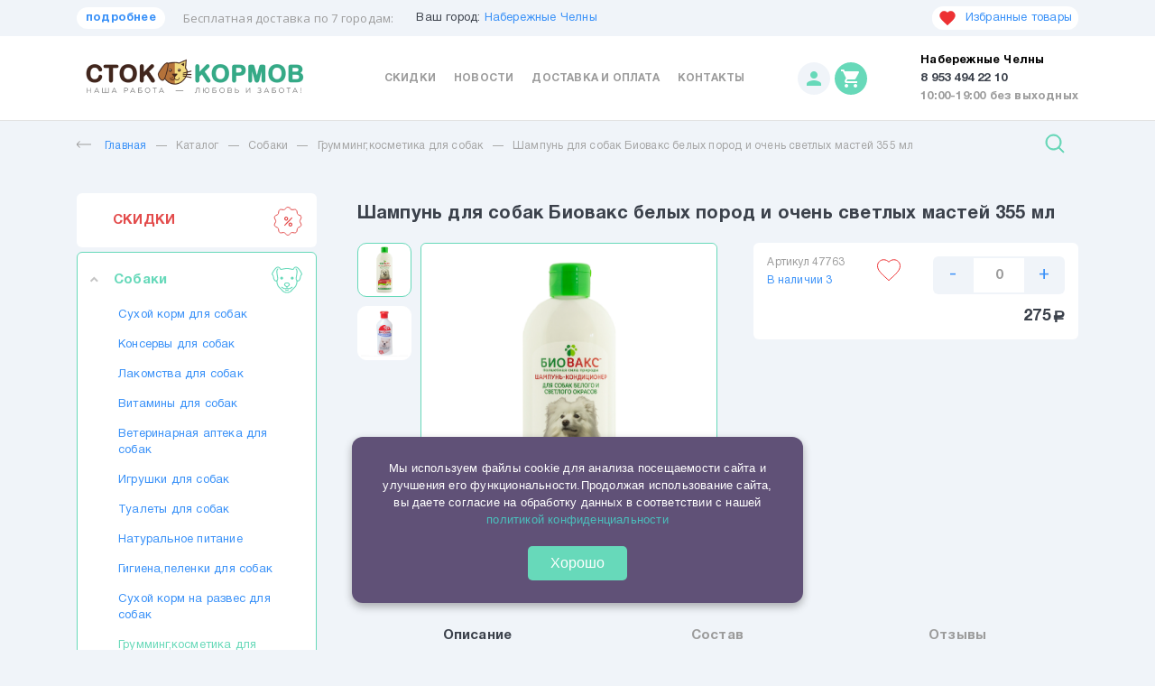

--- FILE ---
content_type: text/html; charset=utf-8
request_url: https://ctokormov.ru/catalog/sobaki/grummingkosmetika-dlya-sobak/shampun-biovaksdlya-belyh-porod-i-ochen-svetlyh-mastej-06da1190.html
body_size: 40368
content:
  <!DOCTYPE html>
<html lang="ru">
<head>
	<meta charset="UTF-8">

    <title>275₽ - Шампунь для собак Биовакс белых пород и очень светлых мастей 355 мл - купить в Набережных Челнов</title>

    
    <meta name="description" content='Шампунь для собак Биовакс белых пород и очень светлых мастей 355 мл по выгодной цене 275₽ с доставкой по Набережным Челнам - купить товары для животных в зоомагазине СтокКормов'>

    
	<link href="https://fonts.googleapis.com/css2?family=Open+Sans:wght@400;600&display=swap" rel="stylesheet">
	<meta name="viewport" content="width=device-width, user-scalable=no, minimum-scale=1.0, maximum-scale=1.0, initial-scale=1.0 minimal-ui">
    <meta name="cmsmagazine" content="f4ff22ceab61e811efd5fdc13e3bea7d">
    
    <meta property='og:type' content='website'>
    <meta property='og:url' content='http://ctokormov.ru'>
    <meta property="og:title" content="275₽ - Шампунь для собак Биовакс белых пород и очень светлых мастей 355 мл - купить в Набережных Челнов" />
    <meta property="og:description" content="Шампунь для собак Биовакс белых пород и очень светлых мастей 355 мл по выгодной цене 275₽ с доставкой по Набережным Челнам - купить товары для животных в зоомагазине СтокКормов" />

	<link rel="apple-touch-icon" sizes="57x57" href="/assets/favicon/apple-icon-57x57.png">
	<link rel="apple-touch-icon" sizes="60x60" href="/assets/favicon/apple-icon-60x60.png">
	<link rel="apple-touch-icon" sizes="72x72" href="/assets/favicon/apple-icon-72x72.png">
	<link rel="apple-touch-icon" sizes="76x76" href="/assets/favicon/apple-icon-76x76.png">
	<link rel="apple-touch-icon" sizes="114x114" href="/assets/favicon/apple-icon-114x114.png">
	<link rel="apple-touch-icon" sizes="120x120" href="/assets/favicon/apple-icon-120x120.png">
	<link rel="apple-touch-icon" sizes="144x144" href="/assets/favicon/apple-icon-144x144.png">
	<link rel="apple-touch-icon" sizes="152x152" href="/assets/favicon/apple-icon-152x152.png">
	<link rel="apple-touch-icon" sizes="180x180" href="/assets/favicon/apple-icon-180x180.png">
	<link rel="icon" type="image/png" sizes="192x192"  href="/assets/favicon/android-icon-192x192.png">
	<link rel="icon" type="image/png" sizes="32x32" href="/assets/favicon/favicon-32x32.png">
	<link rel="icon" type="image/png" sizes="96x96" href="/assets/favicon/favicon-96x96.png">
	<link rel="icon" type="image/png" sizes="16x16" href="/assets/favicon/favicon-16x16.png">
	<meta name="msapplication-TileColor" content="#ffffff">
	<meta name="msapplication-TileImage" content="/ms-icon-144x144.png">
	<meta name="theme-color" content="#ffffff">

	<link href="https://fonts.googleapis.com/icon?family=Material+Icons" rel="stylesheet">
	
	<link rel="stylesheet" href="/assets/css/normalize.css">
	<link rel="stylesheet" href="/assets/css/owl.carousel.min.css">
    <link rel="stylesheet" href="/assets/css/slick.css">
	<link rel="stylesheet" href="/assets/css/select2.min.css">
	<link rel="stylesheet" href="/assets/css/lightgallery.min.css">
    <link rel="stylesheet" href="/assets/css/tooltipster.bundle.css">
	<link rel="stylesheet" href="/assets/css/arcticmodal.css">
	<link rel="stylesheet" href="/assets/css/template.css?v=1234567890661">

    <script type="text/javascript">
    window.dataLayer = window.dataLayer || [];
    </script>

    <!-- Yandex.Metrika counter -->
    <script type="text/javascript" >
    (function(m,e,t,r,i,k,a){m[i]=m[i]||function(){(m[i].a=m[i].a||[]).push(arguments)};
    m[i].l=1*new Date();
    for (var j = 0; j < document.scripts.length; j++) {if (document.scripts[j].src === r) { return; }}
    k=e.createElement(t),a=e.getElementsByTagName(t)[0],k.async=1,k.src=r,a.parentNode.insertBefore(k,a)})
    (window, document, "script", "https://mc.yandex.ru/metrika/tag.js", "ym");

    ym(94486996, "init", {
        clickmap:true,
        trackLinks:true,
        accurateTrackBounce: true,
        ecommerce: "dataLayer"
    });
    </script>
    <noscript><div><img src="https://mc.yandex.ru/watch/94486996" style="position:absolute; left:-9999px;" alt="" /></div></noscript>
    <!-- /Yandex.Metrika counter -->
</head>
<body domain=".ctokormov.ru" class="desktop">
<div class="mob-top">
	<div class="container">
		<a href="#" data-action='{"show-modal":{"url":"/user/login/","cls":"form"}}' class="mob-top__profile"><i class="material-icons">person</i></a>		<a href="/" class="mob-top__logo"><img src="/assets/img/mob-logo.png" alt="Сток кормов"></a>
   		<a href="/cart/" class="mob-top__cart"><i class="material-icons">shopping_cart</i></a>        <a class="top__favorites top__favorites--mob" href="/favorites">      <svg width="20" height="20" viewBox="0 0 30 30" fill="none" xmlns="http://www.w3.org/2000/svg" data-item-id="'. $f_RowID .'">
          <path d="M15 26.6875L13.1875 25.0375C6.75 19.2 2.5 15.3375 2.5 10.625C2.5 6.7625 5.525 3.75 9.375 3.75C11.55 3.75 13.6375 4.7625 15 6.35C16.3625 4.7625 18.45 3.75 20.625 3.75C24.475 3.75 27.5 6.7625 27.5 10.625C27.5 15.3375 23.25 19.2 16.8125 25.0375L15 26.6875Z"></path>
          </svg>
        </a>        
	</div>
</div>
<div class="mob-select">
	<div class="container">
		<div class="js-select js-select--white">
    		<select name="city">
        		<option data-phone="8 953 494 22 10" value="1">Набережные Челны</option><option data-phone="8 953 494 22 10" value="1">Нижнекамск</option><option data-phone="8 953 494 22 10" value="1">Елабуга</option><option data-phone="8 953 494 22 10" value="1">Альметьевск</option><option data-phone="8 953 494 22 10" value="1"> Заинск</option><option data-phone="8 953 494 22 10" value="1">Казань</option>			</select>
		</div>
	</div>
</div>
<div class="mob-catalog">
	<div class="container">
		<div class="mob-catalog__in">
			<a href="#" class="mob-catalog__cat">
				<i class="material-icons">menu</i> Каталог товаров
			</a>
			<form action="/search/" name="GET" class="mob-catalog__search-form">
				<input class="mob-catalog__search-form-inp" name="find" value="" placeholder="Поиск">
				<button class="mob-catalog__search-form-btn"><img src="/assets/img/loupe.svg" alt=""></button>
			</form>
			<a href="#" class="mob-catalog__search"><img src="/assets/img/loupe.svg" alt=""></a>
		</div>
	</div>
</div>
<div class="mob-panel">
	<div class="mob-panel__overlay"></div>
	<div class="mob-panel__content">
		<div class="mob-panel__close-wrap"><a href="#" class="mob-panel__close">Закрыть</a></div>
		<nav class="lnav">
			<div class="lnav__item">
				<a href="/catalog/actions/" class="lnav__link lnav__link--red">СКИДКИ 
                    <span class="lnav__link-icn">
                        <svg width="32" height="32" viewBox="0 0 32 32" fill="none" xmlns="http://www.w3.org/2000/svg">
                            <path d="M29.423 16.6339L29.423 16.634L30.6165 19.0755C31.1626 20.1927 30.7311 21.5205 29.6328 22.1032L29.6328 22.1032L27.2321 23.377L27.2321 23.377C26.8369 23.5868 26.5642 23.9623 26.4868 24.4028L26.4868 24.4029L26.0173 27.0796C25.8024 28.3044 24.6733 29.125 23.4418 28.9508L20.751 28.5702L20.7505 28.5701C20.3081 28.508 19.8668 28.6509 19.5451 28.962L19.545 28.9621L17.5918 30.8516L17.5917 30.8516C17.1439 31.2849 16.5715 31.5 16 31.5C15.4285 31.5 14.8565 31.2851 14.4083 30.8516L12.4552 28.9621L12.4551 28.962C12.1337 28.6512 11.6923 28.5073 11.2489 28.5702L8.55838 28.9508C8.44731 28.9665 8.33708 28.9741 8.22879 28.9741H8.22874C7.13229 28.9742 6.17851 28.195 5.98285 27.0796L5.51336 24.4028L5.51334 24.4028C5.43601 23.9623 5.16329 23.5867 4.76798 23.377C4.76796 23.377 4.76793 23.377 4.76791 23.377L2.36737 22.1032C1.26898 21.5205 0.837546 20.1927 1.3836 19.0756C1.3836 19.0756 1.3836 19.0756 1.3836 19.0756L2.57709 16.6341C2.77358 16.2322 2.77356 15.768 2.57711 15.366L2.5771 15.366L1.38367 12.9245C0.837596 11.8074 1.26906 10.4795 2.36741 9.89682L2.36743 9.89681L4.76804 8.62306L4.7681 8.62303C5.16325 8.4133 5.436 8.03778 5.51334 7.59721L5.51335 7.59715L5.98285 4.92048C6.1977 3.69568 7.327 2.87498 8.55829 3.04924L8.55832 3.04924L11.2491 3.42986L11.2495 3.42991C11.6921 3.49223 12.1334 3.34919 12.4551 3.03797L12.4551 3.03796L14.4084 1.14828L14.4084 1.14827C15.302 0.283653 16.6981 0.283672 17.5918 1.14829L17.9395 0.788929L17.5918 1.14829L19.545 3.03778L19.8927 2.67842L19.545 3.03779C19.8665 3.34881 20.3078 3.49224 20.7509 3.4297L20.751 3.42968L23.4418 3.04905L23.4418 3.04905C24.6727 2.8749 25.8024 3.69556 26.0173 4.92029L26.4868 7.59708L26.4868 7.59717C26.5641 8.03761 26.8368 8.41324 27.2321 8.62294C27.2322 8.62295 27.2322 8.62296 27.2322 8.62297L29.6328 9.89668L29.8671 9.455L29.6328 9.89668C30.7311 10.4795 31.1626 11.8072 30.6165 12.9243L29.423 15.3659C29.2265 15.7678 29.2266 16.232 29.423 16.6339Z" style="fill: #ffffff; stroke: #E34C4C"/>
                            <path d="M20.7888 12.0347C20.5596 11.7961 20.1879 11.7961 19.9587 12.0347L12.2112 20.101C11.982 20.3396 11.982 20.7266 12.2112 20.9652C12.3259 21.0846 12.4761 21.1442 12.6263 21.1442C12.7765 21.1442 12.9267 21.0846 13.0413 20.9652L20.7887 12.899C21.018 12.6603 21.018 12.2734 20.7888 12.0347Z" style="fill: #E34C4C"/>
                            <path d="M14.1522 11C12.9655 11 12 12.0052 12 13.2408C12 14.4763 12.9655 15.4815 14.1522 15.4815C15.3389 15.4815 16.3044 14.4763 16.3044 13.2408C16.3044 12.0052 15.3389 11 14.1522 11ZM14.1522 14.2593C13.6128 14.2593 13.1739 13.8024 13.1739 13.2407C13.1739 12.6791 13.6128 12.2222 14.1522 12.2222C14.6916 12.2222 15.1305 12.6791 15.1305 13.2407C15.1304 13.8024 14.6916 14.2593 14.1522 14.2593Z" style="fill: #E34C4C"/>
                            <path d="M18.8478 17.5185C17.6611 17.5185 16.6956 18.5237 16.6956 19.7592C16.6956 20.9948 17.6611 22 18.8478 22C20.0345 22 21 20.9948 21 19.7592C21 18.5237 20.0345 17.5185 18.8478 17.5185ZM18.8478 20.7777C18.3084 20.7777 17.8695 20.3209 17.8695 19.7592C17.8695 19.1976 18.3084 18.7407 18.8478 18.7407C19.3872 18.7407 19.8261 19.1976 19.8261 19.7592C19.8261 20.3209 19.3872 20.7777 18.8478 20.7777Z" style="fill: #E34C4C"/>
                        </svg>
                    </span>
                </a>
			</div>
            <div class="lnav__item lnav__item--parent lnav__item--open"><a href="/catalog/sobaki/" class="lnav__link lnav__link--active">Собаки <span class="lnav__link-icn"><svg width="34" height="34" viewBox="0 0 34 34" fill="none" xmlns="http://www.w3.org/2000/svg">
	<path d="M31.6987 6.16198C30.5165 4.44146 28.7581 2.39056 27.0938 2.39056C25.6005 2.39056 24.4573 3.24063 23.9927 4.67773C23.2663 5.01893 22.7176 4.87801 21.7031 4.61498C20.6762 4.34882 19.2699 3.98432 17 3.98432C14.7302 3.98432 13.3239 4.34882 12.297 4.61498C11.2824 4.87795 10.7338 5.01893 10.0074 4.67773C9.5428 3.24063 8.39961 2.39056 6.90626 2.39056C5.24199 2.39056 3.48355 4.44146 2.30138 6.16198C1.19458 7.77287 0 10.0389 0 10.8906C0 11.1326 0.145496 11.2676 0.262438 11.3761C0.564321 11.6564 1.48299 12.5092 1.59501 14.1151C1.73161 16.0731 2.86218 18.4278 4.45049 18.8176C4.57088 18.8471 4.71711 18.87 4.88167 18.87C5.0172 18.87 5.16509 18.8545 5.32094 18.8145C5.38204 20.742 5.81023 22.3866 6.62656 23.8278C7.41235 25.215 8.5807 26.4716 10.3033 27.7822C10.4422 27.8878 10.6388 28.1502 10.847 28.4278C11.7393 29.6178 13.2326 31.6094 17 31.6094C20.7675 31.6094 22.2607 29.6178 23.153 28.4279C23.3612 28.1502 23.5579 27.8879 23.6967 27.7822C25.4193 26.4716 26.5876 25.215 27.3734 23.8279C28.1898 22.3867 28.618 20.7421 28.6791 18.8145C28.835 18.8546 28.9829 18.87 29.1183 18.87C29.2829 18.87 29.4292 18.8472 29.5495 18.8176C31.1378 18.4278 32.2684 16.0731 32.405 14.1151C32.5171 12.5093 33.4357 11.6564 33.7376 11.3762C33.8545 11.2677 34 11.1326 34 10.8906C34.0001 10.0389 32.8055 7.77287 31.6987 6.16198ZM31.3451 14.0411C31.2247 15.7673 30.2482 17.5521 29.2963 17.7857C28.8767 17.8888 28.4666 17.6202 28.0777 16.9874C27.5172 16.0753 27.8713 14.1149 28.2137 12.2191C28.7137 9.45063 29.2804 6.31292 27.4507 4.6533C27.2333 4.45613 26.8974 4.4726 26.7003 4.68988C26.5032 4.90723 26.5195 5.24318 26.7369 5.44028C28.1301 6.70392 27.6411 9.41164 27.1681 12.0302C26.7729 14.2187 26.3995 16.2858 27.1724 17.5436C27.3279 17.7966 27.4877 18.0034 27.6483 18.1726C27.6333 18.2219 27.6251 18.2741 27.6251 18.3282C27.6251 22.5858 25.7975 24.8487 23.0534 26.9366C22.7966 27.132 22.5678 27.4372 22.3028 27.7905C21.4799 28.8882 20.2362 30.5469 17 30.5469C13.7639 30.5469 12.5202 28.8882 11.6972 27.7905C11.4323 27.4372 11.2035 27.132 10.9468 26.9366C8.20258 24.8487 6.37501 22.5858 6.37501 18.3282C6.37501 18.2741 6.36678 18.2218 6.35177 18.1727C6.51234 18.0036 6.67218 17.7967 6.82764 17.5438C7.60061 16.2859 7.22721 14.2187 6.83195 12.0303C6.35901 9.41171 5.86993 6.70399 7.2632 5.44041C7.48048 5.24332 7.49688 4.90737 7.29979 4.69002C7.10269 4.47267 6.76668 4.45633 6.5494 4.65343C4.71963 6.31299 5.28635 9.45076 5.78639 12.2192C6.12878 14.115 6.48286 16.0755 5.92239 16.9875C5.53358 17.6203 5.12358 17.8889 4.70376 17.7858C3.75189 17.5522 2.77532 15.7674 2.65493 14.0412C2.56461 12.7468 2.03987 11.6241 1.09484 10.7019C1.25156 10.1023 1.97386 8.51503 3.17708 6.76376C4.60143 4.69068 5.9955 3.45307 6.90626 3.45307C7.53799 3.45307 8.65627 3.67752 9.04847 5.18096L9.05006 5.18607C9.05272 5.19584 9.05597 5.20546 9.05923 5.21509C9.06162 5.22227 9.06381 5.22964 9.06646 5.23668C9.06965 5.24504 9.0735 5.25321 9.07715 5.26145C9.08061 5.26928 9.0838 5.27725 9.08758 5.28482C9.0911 5.29186 9.09522 5.29863 9.09907 5.30547C9.10365 5.31371 9.10797 5.32207 9.11295 5.32991C9.11713 5.33662 9.12198 5.34286 9.12643 5.34937C9.13167 5.357 9.13672 5.36471 9.14237 5.37201C9.14781 5.37905 9.15385 5.38562 9.15963 5.3924C9.16501 5.39857 9.17006 5.40502 9.1757 5.41099C9.18201 5.4177 9.18892 5.42387 9.19556 5.43032C9.2014 5.43589 9.20698 5.44161 9.21302 5.44692C9.2194 5.45243 9.22624 5.45748 9.23288 5.46272C9.23992 5.46837 9.24696 5.47414 9.25426 5.47939C9.26044 5.48371 9.26694 5.48769 9.27332 5.49181C9.28182 5.49732 9.29025 5.5029 9.29909 5.50795L9.30367 5.5108C9.87436 5.82935 10.3698 5.94483 10.862 5.94483C11.4015 5.94483 11.9371 5.80598 12.5636 5.64361C13.5892 5.37766 14.8657 5.04682 17 5.04682C19.1344 5.04682 20.4109 5.37766 21.4364 5.64355C22.0631 5.80598 22.5986 5.94477 23.1381 5.94477C23.6302 5.94477 24.1258 5.82922 24.6964 5.51073L24.7007 5.50801C24.71 5.5027 24.7189 5.49686 24.7279 5.49101C24.7338 5.48716 24.7398 5.48357 24.7455 5.47952C24.7536 5.47381 24.7611 5.46757 24.7689 5.46146C24.7749 5.45668 24.7811 5.4521 24.7868 5.44712C24.7938 5.44114 24.8001 5.43463 24.8066 5.42826C24.8125 5.42261 24.8186 5.41717 24.8242 5.41126C24.8307 5.40435 24.8367 5.39691 24.8428 5.38961C24.8477 5.38383 24.8529 5.37819 24.8576 5.37221C24.8639 5.36411 24.8695 5.35554 24.8753 5.34704C24.8792 5.3414 24.8834 5.33589 24.8871 5.33004C24.8924 5.32161 24.8971 5.31271 24.9019 5.30388C24.9055 5.29757 24.9092 5.29139 24.9125 5.28489C24.9164 5.27705 24.9197 5.26875 24.9233 5.26065C24.9268 5.25268 24.9305 5.24478 24.9336 5.23668C24.9363 5.22964 24.9385 5.22227 24.9409 5.21496C24.9441 5.20533 24.9474 5.19584 24.95 5.18607L24.9516 5.18096C25.3438 3.67752 26.4621 3.45307 27.0938 3.45307C28.0046 3.45307 29.3986 4.69068 30.8229 6.76369C32.0261 8.51496 32.7484 10.1021 32.9052 10.7018C31.9601 11.624 31.4354 12.7468 31.3451 14.0411Z"/>
	<path d="M11.1563 16.7343C12.0365 16.7343 12.75 16.0208 12.75 15.1406C12.75 14.2604 12.0365 13.5468 11.1563 13.5468C10.276 13.5468 9.5625 14.2604 9.5625 15.1406C9.5625 16.0208 10.276 16.7343 11.1563 16.7343Z"/>
	<path d="M22.8438 16.7343C23.724 16.7343 24.4375 16.0208 24.4375 15.1406C24.4375 14.2604 23.724 13.5468 22.8438 13.5468C21.9635 13.5468 21.25 14.2604 21.25 15.1406C21.25 16.0208 21.9635 16.7343 22.8438 16.7343Z"/>
	<path d="M22.8438 24.7032C22.2569 24.7032 21.8007 25.0495 21.3176 25.4161C20.7471 25.8492 20.1571 26.2969 19.2476 26.2969C18.1797 26.2969 17.5313 25.7804 17.5313 25.5532V25.0503C17.8037 24.9239 18.2081 24.7206 18.6156 24.4584C19.6587 23.7873 20.1875 23.0752 20.1875 22.3421C20.1875 20.8493 18.9661 19.9219 17 19.9219C15.0339 19.9219 13.8125 20.8493 13.8125 22.3421C13.8125 23.0752 14.3414 23.7873 15.3844 24.4584C15.7919 24.7206 16.1963 24.9239 16.4688 25.0503V25.5532C16.4688 25.7803 15.8203 26.2969 14.7524 26.2969C13.8429 26.2969 13.253 25.8492 12.6825 25.4161C12.1994 25.0495 11.7431 24.7032 11.1563 24.7032C10.8629 24.7032 10.625 24.9411 10.625 25.2344C10.625 25.5278 10.8629 25.7657 11.1563 25.7657C11.3856 25.7657 11.6889 25.9959 12.0401 26.2626C12.6501 26.7254 13.4854 27.3595 14.7524 27.3595C15.6755 27.3595 16.4944 27.0651 17 26.6136C17.5056 27.0651 18.3246 27.3595 19.2476 27.3595C20.5146 27.3595 21.35 26.7254 21.9599 26.2626C22.3111 25.9959 22.6145 25.7657 22.8438 25.7657C23.1372 25.7657 23.375 25.5278 23.375 25.2344C23.375 24.9411 23.1372 24.7032 22.8438 24.7032ZM14.875 22.3421C14.875 21.1167 16.361 20.9844 17 20.9844C17.639 20.9844 19.125 21.1167 19.125 22.3421C19.125 22.9396 17.9215 23.7207 17 24.1269C16.0784 23.7205 14.875 22.9395 14.875 22.3421Z"/>
	<path d="M18.5011 27.7607C17.505 27.9346 16.4949 27.9346 15.4988 27.7607C15.2097 27.7102 14.9346 27.9037 14.8842 28.1927C14.8337 28.4817 15.0271 28.7569 15.3161 28.8073C15.8748 28.9049 16.4374 28.9536 16.9999 28.9536C17.5625 28.9536 18.1251 28.9049 18.6838 28.8073C18.9728 28.7569 19.1662 28.4817 19.1157 28.1927C19.0654 27.9037 18.7904 27.7102 18.5011 27.7607Z"/>
</svg></span></a><div class="lnav__sub">
                        <div class="lnav__sub-item">
                            <a href="/catalog/sobaki/suhoj-kormsob/" class="lnav__sub-link">Сухой корм для собак</a>
                        </div>
                        <div class="lnav__sub-item">
                            <a href="/catalog/sobaki/konservy-dlya-sobak/" class="lnav__sub-link">Консервы для собак</a>
                        </div>
                        <div class="lnav__sub-item">
                            <a href="/catalog/sobaki/lakomstva-dlya-sobak/" class="lnav__sub-link">Лакомства для собак</a>
                        </div>
                        <div class="lnav__sub-item">
                            <a href="/catalog/sobaki/vitaminy-dlya-sobak/" class="lnav__sub-link">Витамины для собак</a>
                        </div>
                        <div class="lnav__sub-item">
                            <a href="/catalog/sobaki/veterinarnaya-apteka-dlya-sobak/" class="lnav__sub-link">Ветеринарная аптека для собак</a>
                        </div>
                        <div class="lnav__sub-item">
                            <a href="/catalog/sobaki/igrushki-dlya-sobak/" class="lnav__sub-link">Игрушки для собак</a>
                        </div>
                        <div class="lnav__sub-item">
                            <a href="/catalog/sobaki/tualety-dlya-sobak/" class="lnav__sub-link">Туалеты для собак</a>
                        </div>
                        <div class="lnav__sub-item">
                            <a href="/catalog/sobaki/naturalynoe-pitanie/" class="lnav__sub-link">Натуральное питание</a>
                        </div>
                        <div class="lnav__sub-item">
                            <a href="/catalog/sobaki/gigienapelenki-dlya-sobak/" class="lnav__sub-link">Гигиена,пеленки для собак</a>
                        </div>
                        <div class="lnav__sub-item">
                            <a href="/catalog/sobaki/korm-na-razves-dlya-sobak/" class="lnav__sub-link">Сухой корм на развес для собак</a>
                        </div>
                        <div class="lnav__sub-item">
                            <a href="/catalog/sobaki/grummingkosmetika-dlya-sobak/" class="lnav__sub-link lnav__sub-link--active">Грумминг,косметика для собак</a>
                        </div>
                        <div class="lnav__sub-item">
                            <a href="/catalog/sobaki/miskikontejneryavtokormushki-dlya-sobak/" class="lnav__sub-link">Миски, контейнеры, автокормушки для собак</a>
                        </div>
                        <div class="lnav__sub-item">
                            <a href="/catalog/sobaki/oshejnikipovodki-dlya-sobak/" class="lnav__sub-link">Ошейники,поводки для собак</a>
                        </div>
                        <div class="lnav__sub-item">
                            <a href="/catalog/sobaki/lezhaki-dlya-sobak/" class="lnav__sub-link">Лежаки для собак</a>
                        </div>
                        <div class="lnav__sub-item">
                            <a href="/catalog/sobaki/transportirovkaperenoski-dlya-sobak/" class="lnav__sub-link">Транспортировка,переноски для собак</a>
                        </div>
                        <div class="lnav__sub-item">
                            <a href="/catalog/sobaki/odezhda-dlya-sobak/" class="lnav__sub-link">Одежда для собак</a>
                        </div></div></div><div class="lnav__item lnav__item--parent"><a href="/catalog/koshki/" class="lnav__link">Кошки <span class="lnav__link-icn"><svg width="32" height="32" viewBox="0 0 32 32" fill="none" xmlns="http://www.w3.org/2000/svg">
	<path fill-rule="evenodd" clip-rule="evenodd" d="M10.7364 25.4177C11.2072 26.5306 12.2921 27.2498 13.5003 27.2498C14.5425 27.2498 15.4623 26.7156 16.0001 25.9066C16.5381 26.7155 17.4578 27.2497 18.4999 27.2497C19.7082 27.2497 20.7932 26.5306 21.2637 25.4176C21.3713 25.1633 21.2523 24.8699 20.998 24.7623C20.7437 24.6547 20.4504 24.7738 20.3427 25.0281C20.0289 25.7702 19.3056 26.2497 18.4999 26.2497C17.4602 26.2497 16.6033 25.4523 16.5087 24.4369C16.8032 24.3231 17.0705 24.1116 17.2787 23.8201L18.035 22.7614C18.3762 22.2836 18.4537 21.7801 18.2478 21.38C18.0418 20.9798 17.587 20.7502 17 20.7502H15.0002C14.4132 20.7502 13.9584 20.9798 13.7524 21.3799C13.5464 21.7802 13.624 22.2836 13.9652 22.7614L14.7215 23.82C14.9298 24.1116 15.197 24.3231 15.4914 24.4369C15.3969 25.4523 14.54 26.2498 13.5003 26.2498C12.6947 26.2498 11.9713 25.7702 11.6574 25.0282C11.5498 24.7737 11.2563 24.6549 11.0021 24.7624C10.7478 24.87 10.6288 25.1634 10.7364 25.4177ZM14.6416 21.8375C14.649 21.8232 14.741 21.7502 15.0002 21.7502H17C17.2592 21.7502 17.3513 21.8232 17.3587 21.8375C17.366 21.8519 17.3719 21.9692 17.2213 22.18L16.465 23.2387C16.3296 23.4283 16.1645 23.5327 16.0002 23.5327C15.8358 23.5328 15.6707 23.4283 15.5352 23.2387L14.779 22.18C14.6284 21.9692 14.6342 21.8519 14.6416 21.8375Z"/>
	<path d="M14.7725 28.6859C15.1394 28.8911 15.5639 28.9996 16.0002 28.9996C16.4364 28.9996 16.861 28.8911 17.2278 28.6859C17.4688 28.5511 17.5549 28.2464 17.4202 28.0055C17.2853 27.7644 16.9806 27.6786 16.7397 27.8131C16.5217 27.9351 16.2659 27.9995 16.0001 27.9995C15.7343 27.9995 15.4786 27.9351 15.2605 27.8131C15.0195 27.6783 14.7148 27.7644 14.5801 28.0055C14.4453 28.2465 14.5315 28.5512 14.7725 28.6859Z"/>
	<path d="M10.0005 18.0004C10.0005 18.2765 10.2244 18.5004 10.5005 18.5004C10.7767 18.5004 11.0005 18.2765 11.0005 18.0004V17.0005C11.0005 16.7244 10.7766 16.5005 10.5005 16.5005C10.2244 16.5005 10.0005 16.7244 10.0005 17.0005V18.0004Z"/>
	<path fill-rule="evenodd" clip-rule="evenodd" d="M10.5005 20.0002C9.12205 20.0002 8.00061 18.8788 8.00061 17.5004C8.00061 16.1219 9.12205 15.0005 10.5005 15.0005C11.8789 15.0005 13.0004 16.1219 13.0004 17.5004C13.0004 18.8788 11.8789 20.0002 10.5005 20.0002ZM10.5005 16.0005C9.67349 16.0005 9.00061 16.6733 9.00061 17.5004C9.00061 18.3274 9.67342 19.0002 10.5005 19.0002C11.3275 19.0002 12.0004 18.3274 12.0004 17.5004C12.0004 16.6734 11.3275 16.0005 10.5005 16.0005Z"/>
	<path d="M20.9997 18.0004C20.9997 18.2765 21.2236 18.5004 21.4997 18.5004C21.7758 18.5004 21.9997 18.2765 21.9997 18.0004V17.0005C21.9997 16.7244 21.7758 16.5005 21.4997 16.5005C21.2236 16.5005 20.9997 16.7244 20.9997 17.0005V18.0004Z"/>
	<path fill-rule="evenodd" clip-rule="evenodd" d="M21.4997 20.0002C20.1213 20.0002 18.9998 18.8788 18.9998 17.5004C18.9998 16.1219 20.1213 15.0005 21.4997 15.0005C22.8781 15.0005 23.9996 16.1219 23.9996 17.5004C23.9996 18.8788 22.8781 20.0002 21.4997 20.0002ZM21.4997 16.0005C20.6727 16.0005 19.9998 16.6733 19.9998 17.5004C19.9998 18.3274 20.6727 19.0002 21.4997 19.0002C22.3267 19.0002 22.9996 18.3274 22.9996 17.5004C22.9996 16.6734 22.3268 16.0005 21.4997 16.0005Z"/>
	<path fill-rule="evenodd" clip-rule="evenodd" d="M29.9687 13.6135C29.6571 12.4954 29.4992 11.3125 29.4992 10.0977V1.50504C29.4992 0.887732 29.1454 0.356545 28.576 0.119108C28.0081 -0.11783 27.3834 0.00404504 26.9459 0.437357C25.8625 1.51023 24.1893 3.17411 22.8931 4.47261C22.766 4.60004 22.5864 4.65023 22.4249 4.60386C19.6242 3.79936 12.4197 3.80086 9.57668 4.60654C9.41518 4.65229 9.23624 4.60186 9.10962 4.47492C7.80899 3.17192 6.1358 1.50817 5.05449 0.43742C4.61687 0.00417003 3.99218 -0.117705 3.42418 0.11917C2.8548 0.356545 2.50105 0.88767 2.50105 1.50504V10.0955C2.50105 11.2748 2.33268 12.496 2.00074 13.7255C1.52818 15.4753 1.38987 17.2885 1.58955 19.1147C2.32387 25.8285 7.72543 31.2126 14.4331 31.9169C14.9611 31.9724 15.4866 32 16.0088 32C17.5752 32 19.1122 31.751 20.5952 31.2559C22.4901 30.6232 24.2072 29.6212 25.6991 28.2777C28.7494 25.5308 30.4989 21.6026 30.4989 17.5004C30.4991 16.1838 30.3206 14.8762 29.9687 13.6135ZM25.03 27.5347C22.1508 30.1274 18.4244 31.3305 14.5376 30.9224C8.29449 30.267 3.26712 25.2555 2.58355 19.0061C2.39737 17.3042 2.52612 15.6152 2.96605 13.9862C3.32105 12.6718 3.50099 11.3628 3.50099 10.0956V2.40292L6.16771 6.40288C6.51421 6.92269 6.42071 7.62238 5.95027 8.03038C5.15314 8.72163 4.51989 9.46869 4.06802 10.2507C3.92983 10.4898 4.01164 10.7956 4.25077 10.9338C4.32958 10.9793 4.41558 11.0009 4.50046 11.0009C4.67314 11.0009 4.84121 10.9113 4.93377 10.751C5.32996 10.0654 5.89233 9.40419 6.60533 8.78588C7.45527 8.04882 7.62477 6.78588 6.99964 5.84819L3.91702 1.22419C3.87336 1.15869 3.81693 1.10682 3.75323 1.06968C3.77593 1.0567 3.79549 1.04769 3.80918 1.04198C3.84318 1.0278 3.91737 1.00217 4.00937 1.00217C4.11155 1.00217 4.23568 1.03379 4.3508 1.14786C5.43112 2.21767 7.10262 3.87967 8.40174 5.18123C8.78443 5.56473 9.33905 5.71311 9.84918 5.56854C12.5136 4.81348 19.5256 4.81142 22.1486 5.56486C22.6601 5.71179 23.2166 5.56398 23.6007 5.17892C24.8955 3.88173 26.5671 2.21967 27.6494 1.14792C27.8681 0.931295 28.1192 1.01211 28.191 1.04204C28.2047 1.04775 28.2242 1.05677 28.247 1.06976C28.1832 1.10692 28.1268 1.15882 28.0831 1.22435L25.0005 5.84829C24.3754 6.78598 24.5449 8.04892 25.3948 8.78598C26.1077 9.40429 26.6701 10.0654 27.0663 10.7511C27.159 10.9114 27.3269 11.001 27.4997 11.001C27.5846 11.001 27.6707 10.9794 27.7494 10.9339C27.9885 10.7957 28.0704 10.4899 27.9322 10.2508C27.4803 9.46873 26.847 8.72173 26.05 8.03048C25.5795 7.62248 25.486 6.92279 25.8326 6.40298L28.4992 2.40304V10.0977C28.4992 11.4032 28.6696 12.6765 29.0055 13.8821C29.3331 15.0572 29.4991 16.2746 29.4991 17.5005C29.4991 21.3197 27.8702 24.977 25.03 27.5347Z"/>
</svg></span></a><div class="lnav__sub">
                        <div class="lnav__sub-item">
                            <a href="/catalog/koshki/suhoj-korm-k/" class="lnav__sub-link">Сухой корм для кошек</a>
                        </div>
                        <div class="lnav__sub-item">
                            <a href="/catalog/koshki/konservy-kosh/" class="lnav__sub-link">Консервы для кошек</a>
                        </div>
                        <div class="lnav__sub-item">
                            <a href="/catalog/koshki/lakomstva-dlya-koshek/" class="lnav__sub-link">Лакомства для кошек</a>
                        </div>
                        <div class="lnav__sub-item">
                            <a href="/catalog/koshki/napolniteli-dlya-koshek/" class="lnav__sub-link">Наполнители для кошек</a>
                        </div>
                        <div class="lnav__sub-item">
                            <a href="/catalog/koshki/tualetysovochki/" class="lnav__sub-link">Туалеты и совочки для кошек </a>
                        </div>
                        <div class="lnav__sub-item">
                            <a href="/catalog/koshki/miskikonteyneriavtokormushki-dlya-koshek/" class="lnav__sub-link">Миски, контейнеры, автокормушки для кошек</a>
                        </div>
                        <div class="lnav__sub-item">
                            <a href="/catalog/koshki/veterinarnaya-apteka-dlya-koshek/" class="lnav__sub-link">Ветеринарная аптека для кошек</a>
                        </div>
                        <div class="lnav__sub-item">
                            <a href="/catalog/koshki/vitaminylakomstva-dlya-koshek/" class="lnav__sub-link">Витамины для кошек </a>
                        </div>
                        <div class="lnav__sub-item">
                            <a href="/catalog/koshki/igrushki-dlya-koshek/" class="lnav__sub-link">Игрушки для кошек</a>
                        </div>
                        <div class="lnav__sub-item">
                            <a href="/catalog/koshki/korm-na-razves-dlya-koshek/" class="lnav__sub-link">Сухой корм на развес для кошек</a>
                        </div>
                        <div class="lnav__sub-item">
                            <a href="/catalog/koshki/osheynikipovodki-dlya-koshek/" class="lnav__sub-link">Ошейники,поводки для кошек</a>
                        </div>
                        <div class="lnav__sub-item">
                            <a href="/catalog/koshki/grummingkosmetika-dlya-koshek/" class="lnav__sub-link">Грумминг,косметика для кошек</a>
                        </div>
                        <div class="lnav__sub-item">
                            <a href="/catalog/koshki/kogtetochkidomiki-dlya-koshek/" class="lnav__sub-link">Когтеточки,домики для кошек</a>
                        </div>
                        <div class="lnav__sub-item">
                            <a href="/catalog/koshki/transportirovkaperenoski-dlya-koshek/" class="lnav__sub-link">Транспортировка,переноски для кошек</a>
                        </div></div></div><div class="lnav__item lnav__item--parent"><a href="/catalog/gryzuny/" class="lnav__link">Грызуны <span class="lnav__link-icn"><svg width="32" height="32" viewBox="0 0 32 32" fill="none" xmlns="http://www.w3.org/2000/svg">
<path d="M11 12C10.2627 12 10 13.0331 10 14C10 14.9669 10.2627 16 11 16C11.7373 16 12 14.9669 12 14C12 13.0331 11.7373 12 11 12Z"/>
<path d="M21 12C20.2627 12 20 13.0331 20 14C20 14.9669 20.2627 16 21 16C21.7373 16 22 14.9669 22 14C22 13.0331 21.7373 12 21 12Z"/>
<path d="M14.6464 23.8536C14.744 23.9512 14.872 24 15 24C15.128 24 15.2559 23.9512 15.3535 23.8536C15.5489 23.6583 15.5489 23.3417 15.3535 23.1464L14.3535 22.1464C14.1583 21.9512 13.8417 21.9512 13.6465 22.1464C13.4512 22.3417 13.4512 22.6583 13.6465 22.8536L14.6464 23.8536Z"/>
<path d="M17 24C17.1279 24 17.2559 23.9512 17.3535 23.8536L18.3535 22.8536C18.5489 22.6583 18.5489 22.3417 18.3535 22.1464C18.1583 21.9512 17.8417 21.9512 17.6465 22.1464L16.6465 23.1464C16.4512 23.3417 16.4512 23.6583 16.6465 23.8536C16.744 23.9512 16.872 24 17 24Z"/>
<path d="M18.7695 26.5562C17.7536 27.0837 16.8493 26.5355 16.5 26.2682V25C16.5 24.7239 16.2761 24.5 16 24.5C15.7239 24.5 15.5 24.7239 15.5 25V26.2684C15.1501 26.5359 14.2457 27.0834 13.2304 26.5562C12.9853 26.4289 12.6835 26.5245 12.5562 26.7696C12.429 27.0146 12.5245 27.3164 12.7696 27.4438C13.2431 27.6896 13.696 27.7828 14.1113 27.7828C14.938 27.7828 15.614 27.4128 16 27.1402C16.3859 27.4128 17.0619 27.7828 17.8887 27.7828C18.3039 27.7828 18.757 27.6896 19.2304 27.4438C19.4755 27.3165 19.571 27.0147 19.4438 26.7696C19.3165 26.5246 19.0147 26.429 18.7695 26.5562Z"/>
<path d="M16.5 28H15.5C15.2239 28 15 28.2239 15 28.5C15 28.7761 15.2239 29 15.5 29H16.5C16.7761 29 17 28.7761 17 28.5C17 28.2239 16.7761 28 16.5 28Z"/>
<path d="M31.3419 18.4742C31.4943 18.525 31.662 18.4994 31.7924 18.4054C31.9228 18.3115 32 18.1606 32 17.9998C32 16.9448 30.6315 14.3643 29.8639 12.9998H30C30.1771 12.9998 30.3411 12.9061 30.4309 12.7534C30.5208 12.6007 30.5231 12.4119 30.4371 12.257C30.3434 12.0884 29.6572 10.8756 28.8831 10.0847C29.1124 9.92206 29.3312 9.73975 29.5355 9.5355C31.2343 7.83669 31.0143 5.69744 28.8817 3.177C27.9058 2.02362 26.6259 1.32925 25.3703 1.272C24.4606 1.23062 23.5919 1.52906 22.8328 2.13756C22.8132 2.12031 22.7924 2.10387 22.7698 2.08944C20.5859 0.703 18.3083 0 16 0C13.6924 0 11.4153 0.702625 9.232 2.08838C9.20869 2.10319 9.18744 2.12 9.1675 2.13781C8.40831 1.52931 7.53975 1.23094 6.62969 1.27206C5.37412 1.32931 4.09425 2.02369 3.11831 3.17706C0.985625 5.6975 0.765687 7.83675 2.4645 9.53556C2.66881 9.73987 2.88769 9.92225 3.117 10.0849C2.34275 10.8758 1.65663 12.0886 1.56294 12.2572C1.47694 12.4121 1.47925 12.6009 1.56906 12.7537C1.65887 12.9062 1.82288 13 2 13H2.13613C1.3685 14.3645 0 16.9449 0 18C0 18.1607 0.07725 18.3116 0.207625 18.4056C0.338 18.4996 0.505687 18.5252 0.658125 18.4744L1.08563 18.3319C0.6285 19.4404 0 21.2009 0 22.5C0 22.6607 0.07725 22.8116 0.207625 22.9056C0.338 22.9996 0.505687 23.0252 0.658125 22.9744L1.5 22.6938V26.5C1.5 26.7761 1.72388 27 2 27H3.85963L3.51494 28.3787C3.47762 28.5281 3.51113 28.6864 3.60594 28.8078C3.70075 28.9291 3.84606 29 4 29H5.80625L5.52563 29.8419C5.44463 30.0849 5.56037 30.3498 5.79369 30.4554C5.933 30.5186 9.28181 32 16 32C16.0011 32 16.0021 31.9999 16.0033 31.9998C22.7193 31.9994 26.0671 30.5184 26.2063 30.4553C26.4396 30.3497 26.5554 30.0847 26.4744 29.8417L26.1938 28.9999H28C28.1539 28.9999 28.2994 28.9289 28.3941 28.8076C28.4889 28.6862 28.5224 28.5279 28.4851 28.3786L28.1404 26.9999H30C30.2761 26.9999 30.5 26.776 30.5 26.4999V22.6936L31.3419 22.9743C31.4943 23.0251 31.662 22.9995 31.7924 22.9055C31.9228 22.8116 32 22.6606 32 22.4999C32 21.2008 31.3715 19.4403 30.9144 18.3318L31.3419 18.4742ZM23.1688 3.17438C23.8142 2.53919 24.5395 2.23494 25.3248 2.271C26.2889 2.315 27.3333 2.89512 28.1183 3.823C30.4664 6.59794 29.6482 8.00869 28.8284 8.82844C28.5568 9.10006 28.2544 9.326 27.9315 9.50494C27.8241 9.51987 27.7227 9.5695 27.6444 9.64906C26.6253 10.1107 25.4425 10.1287 24.3838 9.65956C24.5169 9.17331 24.8096 8.55669 25.3942 7.80769C25.5332 7.62956 25.5355 7.38037 25.3997 7.19969C25.2641 7.01906 25.0241 6.95181 24.8143 7.03575L23.2391 7.66587C23.5269 6.71256 24.0667 5.24925 24.8754 4.33031C25.0209 4.16494 25.0411 3.92381 24.925 3.73656C24.8089 3.54931 24.584 3.46006 24.3712 3.51688C24.302 3.53531 23.3556 3.79531 22.3126 4.44562C22.5121 3.96919 22.8019 3.53531 23.1688 3.17438ZM3.88169 3.823C4.66681 2.89512 5.71106 2.315 6.67519 2.271C7.46081 2.23475 8.18581 2.53919 8.83125 3.17438C9.19806 3.53538 9.48781 3.96919 9.68738 4.44556C8.64437 3.79525 7.698 3.53531 7.62881 3.51681C7.41587 3.46006 7.19106 3.54931 7.075 3.7365C6.95894 3.92375 6.97913 4.16488 7.12463 4.33025C7.93144 5.24706 8.47181 6.7115 8.76031 7.66556L7.18569 7.03569C6.97587 6.95181 6.73594 7.01894 6.60025 7.19963C6.46456 7.38031 6.46681 7.62944 6.60581 7.80762C7.19044 8.55669 7.48313 9.17325 7.61625 9.6595C6.55737 10.1287 5.37437 10.1106 4.35525 9.64888C4.277 9.56956 4.17594 9.52006 4.06887 9.50506C3.74581 9.32612 3.44325 9.10013 3.17156 8.82837C2.35181 8.00869 1.53362 6.59794 3.88169 3.823ZM30.938 21.7855L30.1581 21.5255C30.0056 21.4747 29.8379 21.5002 29.7076 21.5942C29.5772 21.6882 29.4999 21.8391 29.4999 21.9999V25.9999H27.4999C27.346 25.9999 27.2006 26.0708 27.1058 26.1922C27.0111 26.3136 26.9775 26.4718 27.0148 26.6212L27.3595 27.9999H25.5C25.3393 27.9999 25.1884 28.0773 25.0944 28.2076C25.0004 28.3379 24.9748 28.5056 25.0256 28.6581L25.3746 29.7049C24.2994 30.0836 21.1637 30.9999 16 30.9999C15.9991 30.9999 15.9982 31.0001 15.9973 31.0001C10.8344 30.9998 7.69956 30.0834 6.62544 29.705L6.97437 28.6582C7.02519 28.5058 6.99962 28.3381 6.90562 28.2077C6.81169 28.0773 6.66075 28.0001 6.5 28.0001H4.64038L4.98506 26.6213C5.02238 26.4719 4.98887 26.3137 4.89406 26.1924C4.79938 26.0709 4.65394 26 4.5 26H2.5V22C2.5 21.8393 2.42275 21.6884 2.29238 21.5944C2.162 21.5004 1.99437 21.4749 1.84187 21.5257L1.06206 21.7856C1.33769 20.0299 2.43719 17.7443 2.44994 17.7181C2.53756 17.5371 2.50837 17.3212 2.37562 17.1701C2.24294 17.019 2.03269 16.962 1.84187 17.0256L1.18012 17.2463C1.605 16.0463 2.6895 14.0141 3.431 12.7535C3.52194 12.5989 3.52312 12.4074 3.43406 12.2517C3.345 12.0961 3.17937 12 3 12H2.89056C3.23769 11.4736 3.66312 10.9113 4.02806 10.5969C4.65169 10.8657 5.32144 11.0047 5.99687 11.0047C6.55956 11.0047 7.12581 10.9086 7.67175 10.7138C7.65631 10.7811 7.63837 10.8377 7.62094 10.8835C7.49287 11.2208 7.2335 11.4486 6.90938 11.5083C6.63781 11.5583 6.45819 11.819 6.50825 12.0906C6.55263 12.3315 6.76288 12.5001 6.99937 12.5001C7.02944 12.5001 7.05994 12.4974 7.0905 12.4917C7.75662 12.3691 8.30437 11.9006 8.55575 11.2386C8.74106 10.7506 8.88569 9.83712 8.25294 8.53975L9.31419 8.96425C9.4855 9.03281 9.68075 9.00138 9.822 8.88244C9.96319 8.76356 10.0274 8.5765 9.98894 8.39594C9.96906 8.30238 9.6055 6.62656 8.82006 5.10025C9.60588 5.534 10.5231 6.22038 11.0577 7.23344C11.1866 7.47762 11.4891 7.57112 11.7332 7.44225C11.9775 7.31331 12.0709 7.01087 11.9421 6.76669C11.6761 6.26262 11.3385 5.82919 10.9699 5.458C10.9695 5.4535 10.9696 5.44906 10.9691 5.44456C10.8628 4.48844 10.4837 3.58744 9.88975 2.8565C11.8728 1.62475 13.9277 1 16 1C18.0723 1 20.1273 1.62475 22.11 2.85644C21.5161 3.58744 21.1371 4.48837 21.0308 5.44456C21.0303 5.44906 21.0303 5.45344 21.0299 5.45787C20.6614 5.829 20.3238 6.26256 20.0578 6.76662C19.9289 7.01081 20.0224 7.31331 20.2666 7.44219C20.5108 7.571 20.8132 7.47756 20.9421 7.23338C21.4769 6.22019 22.3939 5.53387 23.1798 5.10012C22.3944 6.6265 22.0308 8.30237 22.0109 8.39587C21.9724 8.57644 22.0366 8.7635 22.1778 8.88237C22.319 9.00125 22.5142 9.03269 22.6856 8.96419L23.7469 8.53969C23.1141 9.83706 23.2588 10.7506 23.4441 11.2385C23.6954 11.9005 24.2432 12.3689 24.9093 12.4917C24.9399 12.4973 24.9704 12.5001 25.0004 12.5001C25.2369 12.5001 25.4472 12.3314 25.4916 12.0905C25.5416 11.8189 25.362 11.5582 25.0904 11.5083C24.7663 11.4485 24.507 11.2208 24.3789 10.8834C24.3615 10.8377 24.3436 10.781 24.3281 10.7137C24.874 10.9086 25.4402 11.0046 26.0029 11.0046C26.6787 11.0046 27.3488 10.8655 27.9727 10.5964C28.3545 10.9224 28.7808 11.5001 29.1089 11.9998H29C28.8206 11.9998 28.655 12.0959 28.566 12.2516C28.4769 12.4072 28.4781 12.5987 28.5691 12.7533C29.3105 14.0139 30.3951 16.0461 30.8199 17.2461L30.1582 17.0255C29.9674 16.9619 29.7571 17.0188 29.6243 17.1699C29.4916 17.3211 29.4624 17.5371 29.5501 17.718C29.5627 17.7441 30.6626 20.0284 30.938 21.7855Z"/>
</svg></span></a><div class="lnav__sub">
                        <div class="lnav__sub-item">
                            <a href="/catalog/gryzuny/igrushki-dlya-grizunov/" class="lnav__sub-link">Игрушки для грызунов</a>
                        </div>
                        <div class="lnav__sub-item">
                            <a href="/catalog/gryzuny/aksessuari-dlya-kletki/" class="lnav__sub-link">Аксессуары для клетки для грызунов</a>
                        </div>
                        <div class="lnav__sub-item">
                            <a href="/catalog/gryzuny/gigienakosmetika-gryz/" class="lnav__sub-link">Гигиена,косметика для грызунов</a>
                        </div>
                        <div class="lnav__sub-item">
                            <a href="/catalog/gryzuny/kletki-i-igrushki-dlya-gryzunov/" class="lnav__sub-link">Клетки и игрушки для грызунов</a>
                        </div>
                        <div class="lnav__sub-item">
                            <a href="/catalog/gryzuny/igrushki/" class="lnav__sub-link">Наполнители,сено,опилки</a>
                        </div>
                        <div class="lnav__sub-item">
                            <a href="/catalog/gryzuny/suhoj-korm-dlya-gryzunov/" class="lnav__sub-link">Сухой корм для грызунов</a>
                        </div>
                        <div class="lnav__sub-item">
                            <a href="/catalog/gryzuny/lakomstva-dlya-gryzunov/" class="lnav__sub-link">Лакомства для грызунов</a>
                        </div></div></div><div class="lnav__item lnav__item--parent"><a href="/catalog/pticy/" class="lnav__link">Птички <span class="lnav__link-icn"><svg width="32" height="32" viewBox="0 0 32 32" fill="none" xmlns="http://www.w3.org/2000/svg">
<path d="M20.855 6.09375C21.3727 6.09375 21.7925 5.67402 21.7925 5.15625C21.7925 4.63848 21.3727 4.21875 20.855 4.21875C20.3372 4.21875 19.9175 4.63848 19.9175 5.15625C19.9175 5.67402 20.3372 6.09375 20.855 6.09375Z"/>
<path d="M31.5312 1.875C31.8249 1.483 32 0.996 32 0.46875C32 0.209875 31.7902 0 31.5312 0H18.0424C16.7501 0 15.6987 1.05138 15.6987 2.34375C15.6987 3.056 16.0182 3.69488 16.5213 4.12506C15.476 4.67456 14.7612 5.77125 14.7612 7.03212C14.7612 7.291 14.971 7.50087 15.2299 7.50087H17.5737V8.76825C16.0962 8.87963 14.7219 9.50881 13.6631 10.5677L0.137313 24.0881C0.0494375 24.1759 0 24.2952 0 24.4195C0 24.5439 0.049375 24.6631 0.13725 24.751C0.579938 25.1938 1.1685 25.4375 1.79456 25.4375C2.42062 25.4375 3.00919 25.1938 3.45187 24.7511L4.09119 24.1117C4.883 24.6355 5.92519 24.6277 6.70988 24.0888C7.01312 24.2969 7.35456 24.4263 7.70544 24.4757L1.52556 30.6556C1.43769 30.7434 1.38831 30.8627 1.38831 30.987C1.38831 31.1113 1.43769 31.2306 1.52556 31.3184C1.96513 31.7579 2.5495 32 3.171 32C3.64738 32 4.10156 31.8574 4.4855 31.5934C4.88 31.8634 5.33944 31.999 5.79919 31.999C6.39488 31.999 6.99062 31.7723 7.44381 31.3191L13.3262 25.4571C13.9455 24.8399 14.7681 24.5 15.6424 24.5H18.0423C24.7971 24.5 30.2924 19.0047 30.2924 12.25C30.2924 10.1839 29.768 8.14106 28.7758 6.34256L27.8634 4.6875H29.6562C30.9486 4.6875 32 3.63613 32 2.34375C32 2.08488 31.7902 1.875 31.5312 1.875ZM15.7458 6.56344C15.9326 5.64606 16.6567 4.92225 17.5737 4.73519V6.56344H15.7458ZM2.78888 24.0881C2.52331 24.3538 2.17019 24.5 1.79456 24.5C1.58119 24.5 1.37506 24.4528 1.18813 24.3633L14.3259 11.2306C15.3192 10.2374 16.6392 9.6895 18.0424 9.68781C20.3687 9.68781 22.2612 11.5804 22.2612 13.9066C22.2612 16.2329 20.3687 18.1254 18.0424 18.1254H10.4991C9.37225 18.1254 8.31281 18.5642 7.51594 19.3611L2.78888 24.0881ZM5.38375 23.5625C5.17031 23.5625 4.96412 23.5153 4.77712 23.4258L8.17887 20.024C8.79869 19.4043 9.62269 19.0629 10.4991 19.0629H18.0424C20.7277 19.0629 22.9401 16.9999 23.1776 14.3754C23.1916 14.5298 23.1987 14.6863 23.1987 14.8442C23.1987 17.6874 20.8856 20.0004 18.0424 20.0004H11.2748C10.148 20.0004 9.08856 20.4393 8.29163 21.2361L6.37806 23.1506C6.1125 23.4163 5.75931 23.5625 5.38375 23.5625ZM9.02975 23.1506C8.59781 23.5826 7.95294 23.6727 7.43038 23.424L8.95463 21.899C9.56675 21.2869 10.3781 20.9471 11.2424 20.9387C11.2424 20.9387 9.03012 23.1511 9.02975 23.1506ZM29.3551 12.25C29.3551 18.4878 24.2802 23.5625 18.0424 23.5625H13.0145C11.8907 23.5625 10.8334 23.9993 10.0372 24.7924L7.7595 27.0622C7.57606 27.2449 7.57563 27.5417 7.75831 27.7251C7.94119 27.9085 8.23787 27.909 8.42119 27.7262L10.6983 25.4571C11.3118 24.8457 12.1249 24.5069 12.99 24.5006C12.8774 24.592 12.7686 24.6892 12.6645 24.793L6.7815 30.6556C6.3565 31.0806 5.72281 31.1706 5.20762 30.9287L7.093 29.0499C7.27644 28.8671 7.27688 28.5704 7.09419 28.387C6.91138 28.2036 6.61469 28.2031 6.43131 28.3858L4.15363 30.6556C3.89112 30.918 3.54219 31.0625 3.171 31.0625C2.96213 31.0625 2.76038 31.0168 2.577 30.9299L12.5691 20.9379H18.0424C21.4026 20.9379 24.1362 18.2043 24.1362 14.8442C24.1362 11.642 21.6532 9.00881 18.5112 8.76831V4.21875C18.5112 3.95988 18.3014 3.75 18.0424 3.75C17.2671 3.75 16.6362 3.11919 16.6362 2.34375C16.6362 1.56831 17.2671 0.9375 18.0424 0.9375H24.7253L27.9551 6.79531C28.8709 8.45562 29.3551 10.3418 29.3551 12.25ZM29.6562 3.75H27.3464L26.8295 2.8125H30.9821C30.7887 3.35812 30.2674 3.75 29.6562 3.75ZM29.6562 1.875H26.3126L25.7957 0.9375H30.9821C30.7887 1.48312 30.2674 1.875 29.6562 1.875Z"/>
</svg></span></a><div class="lnav__sub">
                        <div class="lnav__sub-item">
                            <a href="/catalog/pticy/vitamini-dlya-ptits/" class="lnav__sub-link">Витамины для птиц</a>
                        </div>
                        <div class="lnav__sub-item">
                            <a href="/catalog/pticy/aksessuari-dlya-kletki/" class="lnav__sub-link">Аксессуары для клетки</a>
                        </div>
                        <div class="lnav__sub-item">
                            <a href="/catalog/pticy/igrushki-dlya-ptits/" class="lnav__sub-link">Игрушки для птиц</a>
                        </div>
                        <div class="lnav__sub-item">
                            <a href="/catalog/pticy/suhoj-korm-pticy/" class="lnav__sub-link">Сухой корм для птиц</a>
                        </div>
                        <div class="lnav__sub-item">
                            <a href="/catalog/pticy/lakomstva-dlya-ptic/" class="lnav__sub-link">Лакомства для птиц</a>
                        </div></div></div><div class="lnav__item lnav__item--parent"><a href="/catalog/rybki/" class="lnav__link">Рыбки <span class="lnav__link-icn"><svg width="42" height="27" viewBox="0 0 42 27" fill="none" xmlns="http://www.w3.org/2000/svg">
<path d="M14 19.5624C13.4477 19.5624 13 19.1147 13 18.5624C13 18.0101 13.4477 17.5624 14 17.5624C14.5523 17.5624 15 18.0101 15 18.5624C15 19.1147 14.5523 19.5624 14 19.5624Z"/>
<path d="M9.89841 18.5783L9.66664 18.3535C9.52851 18.2196 9.48031 18.0215 9.54205 17.8418C9.85349 16.9358 10.9805 15.3607 12.7189 14.0435C14.2502 12.8832 16.8162 11.5 20.3438 11.5C21.3686 11.5 22.4281 11.6043 23.4914 11.7782C23.5049 11.7519 23.5205 11.7262 23.5392 11.7018C24.161 10.8902 24.9188 10.0138 25.5663 9.35743C26.7464 8.16125 27.2376 8 27.5625 8C27.7274 8 28.2294 8 30.1451 9.85312C30.7082 10.3979 32.0347 11.7353 32.1899 12.3875C32.3319 12.984 31.9154 13.7692 31.7008 14.121C32.0843 14.2614 32.4526 14.3979 32.8006 14.527C34.1488 15.0274 35.4223 15.5 35.8125 15.5C35.8267 15.5 35.9595 15.4896 36.2352 15.1308C36.4827 14.8087 36.7477 14.3337 37.0281 13.8307C37.9295 12.2141 39.1641 9.99999 41.4844 9.99999C41.7691 9.99999 42 10.2239 42 10.5C42 12.4265 41.662 13.6764 41.3638 14.7792C41.1518 15.563 40.9688 16.2399 40.9688 17V17.5C40.9688 18.26 41.1518 18.9369 41.3638 19.7208C41.662 20.8236 42 22.0735 42 23.9999C42 24.2761 41.7691 24.4999 41.4844 24.4999C39.1641 24.4999 37.9295 22.2858 37.028 20.6692C36.7476 20.1663 36.4827 19.6913 36.2352 19.3692C35.9595 19.0103 35.8267 19 35.8142 18.9999L35.8119 19.0002C35.8119 19.0047 35.8124 19.009 35.8122 19.0135C35.7609 20.8541 33.7847 23.2752 32.551 24.3689C31.8296 25.0084 31.5335 25.6721 31.6708 26.3415C31.6885 26.4278 31.7299 26.6297 31.5719 26.8165C31.4739 26.9322 31.3262 27 31.1718 27C29.9721 27 28.0897 25.4184 27.6491 24.7773C27.6219 24.7378 27.6017 24.6957 27.5874 24.6526C25.971 25.4491 24.221 25.9999 22.4062 25.9999C18.4778 25.9999 15.0034 24.5452 13.2821 23.6781C11.3067 22.683 9 21.1226 9 20C9 19.3035 9.3309 18.7996 9.89841 18.5783ZM31.1858 12.6153C31.1292 12.4249 30.5701 11.6881 29.5041 10.6461C28.5204 9.68449 27.8012 9.13825 27.5446 9.01362C27.1164 9.18837 25.8306 10.4443 24.6104 11.9858C26.759 12.4295 28.8788 13.1134 30.7165 13.7659C30.7237 13.7527 30.7314 13.7396 30.74 13.7269C30.9877 13.3586 31.2307 12.8037 31.1858 12.6153ZM28.5071 24.2226C28.8116 24.6655 29.8598 25.4867 30.6126 25.8359C30.6828 24.8809 31.2944 24.1282 31.8552 23.631C32.9979 22.618 34.2301 20.987 34.64 19.719C34.2592 20.0069 33.8422 20.3417 33.4639 20.6455C32.111 21.732 30.4054 23.1014 28.4772 24.1834C28.4877 24.1959 28.4977 24.2089 28.5071 24.2226ZM22.4062 24.9999C26.425 24.9999 30.2651 21.916 32.8061 19.8753C34.3832 18.6088 35.1698 18 35.8125 18C36.712 18 37.2518 18.968 37.9352 20.1936C38.7063 21.5765 39.5694 23.1241 40.9581 23.4414C40.9004 21.9498 40.6183 20.9066 40.3662 19.9745C40.1457 19.1591 39.9375 18.389 39.9375 17.5V17C39.9375 16.111 40.1457 15.3409 40.3662 14.5255C40.6183 13.5934 40.9004 12.5502 40.9581 11.0586C39.5694 11.3758 38.7063 12.9234 37.9352 14.3064C37.2518 15.532 36.712 16.5 35.8125 16.5C35.2576 16.5 34.2717 16.1437 32.432 15.461C29.2547 14.2819 24.453 12.5 20.3438 12.5C17.7898 12.5 15.7864 13.2907 14.3651 14.1471C16.6111 14.687 18.2812 16.6575 18.2812 19C18.2812 20.1406 17.8747 21.2564 17.1364 22.1418C16.6509 22.7239 16.0353 23.1912 15.3462 23.5114C17.1224 24.2343 19.6536 24.9999 22.4062 24.9999ZM13.8543 22.8391C13.902 22.8628 13.9514 22.8871 14.0018 22.9118C14.0146 22.9078 14.0275 22.9041 14.0408 22.9011C15.9303 22.4861 17.25 20.8818 17.25 19C17.25 16.7984 15.4063 15.0069 13.1376 15.0003C11.8 16.0639 10.9707 17.1992 10.6378 17.881L11.4271 18.6464C11.5902 18.8046 11.6237 19.0483 11.5112 19.2435C11.3986 19.4388 11.1646 19.5376 10.9402 19.4857C10.9402 19.4857 10.7976 19.4533 10.6205 19.4533C10.1297 19.4533 10.0321 19.6521 10.0312 19.9958C10.0739 20.2959 11.228 21.533 13.8543 22.8391Z"/>
<path d="M14 17.4999C14.5514 17.4999 15 17.9485 15 18.4999C15 19.0513 14.5514 19.4999 14 19.4999C13.4486 19.4999 13 19.0513 13 18.4999C13 17.9485 13.4486 17.4999 14 17.4999Z"/>
<path d="M5 11.5624C4.44772 11.5624 4 11.1147 4 10.5624C4 10.5519 4.00016 10.5415 4.00048 10.5311C4.00016 10.5208 4 10.5104 4 10.4999C4 9.94854 4.44863 9.49992 5 9.49992C5.55137 9.49992 6 9.94854 6 10.4999C6 10.5104 5.99984 10.5208 5.99952 10.5311C5.99984 10.5415 6 10.5519 6 10.5624C6 11.1147 5.55228 11.5624 5 11.5624Z"/>
<path fill-rule="evenodd" clip-rule="evenodd" d="M0.898412 10.5783L0.666637 10.3535C0.528515 10.2196 0.480305 10.0215 0.542051 9.84178C0.853489 8.93578 1.98045 7.36066 3.71888 6.04348C5.25022 4.88317 7.81617 3.49999 11.3438 3.49999C12.3686 3.49999 13.4281 3.6043 14.4914 3.77824C14.5049 3.75192 14.5205 3.72624 14.5392 3.7018C15.161 2.89018 15.9188 2.01381 16.5663 1.35743C17.7464 0.161249 18.2376 0 18.5625 0C18.7274 0 19.2294 0 21.1451 1.85312C21.7082 2.39787 23.0347 3.7353 23.1899 4.38755C23.3319 4.98405 22.9154 5.76917 22.7008 6.12098C23.0843 6.26135 23.4526 6.39785 23.8006 6.52704L23.8022 6.52762C25.1498 7.02771 26.4225 7.49998 26.8125 7.49998C26.8267 7.49998 26.9595 7.4896 27.2352 7.13079C27.4827 6.80873 27.7477 6.33367 28.0281 5.83073C28.9295 4.21412 30.1641 1.99999 32.4844 1.99999C32.7691 1.99999 33 2.22387 33 2.49999C33 4.42649 32.662 5.67636 32.3638 6.77917C32.1518 7.56304 31.9688 8.23991 31.9688 8.99997V9.49997C31.9688 10.26 32.1518 10.9369 32.3638 11.7208C32.5814 12.5257 32.8203 13.4089 32.9334 14.5763C32.8898 14.5601 32.846 14.5439 32.8022 14.5276L32.8006 14.527C32.4972 14.4144 32.1784 14.2962 31.8475 14.1748C31.8361 14.0918 31.824 14.0104 31.8113 13.9304C32.0302 13.5324 32.3101 12.8924 32.1899 12.3875C32.0977 11.9998 31.5915 11.37 31.0779 10.8085C30.9934 10.389 30.9375 9.96043 30.9375 9.49997V8.99997C30.9375 8.11097 31.1457 7.34085 31.3662 6.52548C31.6183 5.59341 31.9004 4.55011 31.9581 3.05855C30.5694 3.3758 29.7063 4.92342 28.9352 6.30635C28.5397 7.01574 28.1922 7.63881 27.7953 8.03785C27.6779 8 27.6076 8 27.5625 8C27.3455 8 27.0543 8.07194 26.5332 8.47616C25.9436 8.38609 24.9966 8.0416 23.432 7.46098C20.2546 6.28191 15.4527 4.49998 11.3438 4.49998C8.78979 4.49998 6.7864 5.29073 5.36514 6.1471C7.61114 6.68704 9.28125 8.65753 9.28125 11C9.28125 12.1406 8.87468 13.2564 8.13637 14.1418C7.65091 14.7239 7.03532 15.1912 6.34618 15.5114C7.39442 15.938 8.70556 16.3795 10.17 16.6697C9.94165 17.004 9.76534 17.3144 9.64485 17.5837C7.33838 17.0876 5.4243 16.2535 4.28207 15.6781C2.30671 14.683 0 13.1226 0 12C0 11.3035 0.330902 10.7996 0.898412 10.5783ZM22.1858 4.6153C22.1292 4.42492 21.5701 3.68811 20.5041 2.64612C19.5204 1.68449 18.8012 1.13825 18.5446 1.01362C18.1164 1.18837 16.8306 2.44431 15.6104 3.9858C17.759 4.42949 19.8788 5.11342 21.7165 5.76586C21.7237 5.75267 21.7314 5.7396 21.74 5.72686C21.9877 5.35861 22.2307 4.80373 22.1858 4.6153ZM4.85429 14.8391C4.90198 14.8628 4.95135 14.8871 5.00182 14.9118C5.01465 14.9078 5.02747 14.9041 5.04075 14.9011C6.93032 14.4861 8.25 12.8818 8.25 11C8.25 8.79841 6.40632 7.00691 4.13763 7.00029C2.80004 8.06391 1.97065 9.19916 1.63775 9.88097L2.42711 10.6464C2.59024 10.8046 2.62369 11.0483 2.51116 11.2435C2.39862 11.4388 2.16459 11.5376 1.94017 11.4857C1.94017 11.4857 1.7976 11.4533 1.62048 11.4533C1.12967 11.4533 1.03209 11.6521 1.03125 11.9958C1.07385 12.2959 2.22795 13.533 4.85429 14.8391Z"/>
</svg></span></a><div class="lnav__sub">
                        <div class="lnav__sub-item">
                            <a href="/catalog/rybki/korm/" class="lnav__sub-link">Корм для рыб</a>
                        </div></div></div><div class="lnav__item"><a href="/news/" class="lnav__link lnav__link--purpure lnav__link--active">Новости</a></div><div class="lnav__item"><a href="/dostavka-i-oplata/" class="lnav__link lnav__link--purpure lnav__link--active">Доставка и оплата</a></div><div class="lnav__item"><a href="/contacts/" class="lnav__link lnav__link--purpure lnav__link--active">Контакты</a></div>		</nav>
	</div>
</div>
<div class="wrapper">
	<div class="top">
		<div class="top__line1">
			<div class="container">
                				<div class="top__line1-left">
					<a href="/dostavka-i-oplata/" class="top__more">подробнее</a>
					<div class="top__delivery">Бесплатная доставка по 7 городам:</div>
				</div>
                
                                <div class="header__city" style="display: flex; justify-content: flex-start; flex: 1; padding: 0 25px;">
                    <span>Ваш город:&nbsp;</span><br />
                    <a class="city-change" href="#" title="Другой город" data-action='{"show-modal":{"url":"/system/geo/","cls":"modal modal--form"}}'>Набережные Челны</a>
                </div>
                                
                <div class="header__city"><h1 class="top_h1"></h1></div>
                
				<div class="top__cities">
                    				</div>
                <a class="top__favorites" href="/favorites">      <svg width="20" height="20" viewBox="0 0 30 30" fill="none" xmlns="http://www.w3.org/2000/svg" data-item-id="'. $f_RowID .'">
                <path d="M15 26.6875L13.1875 25.0375C6.75 19.2 2.5 15.3375 2.5 10.625C2.5 6.7625 5.525 3.75 9.375 3.75C11.55 3.75 13.6375 4.7625 15 6.35C16.3625 4.7625 18.45 3.75 20.625 3.75C24.475 3.75 27.5 6.7625 27.5 10.625C27.5 15.3375 23.25 19.2 16.8125 25.0375L15 26.6875Z"></path>
                </svg>Избранные товары</a>
			</div>
		</div>
		<div class="top__line2">
			<div class="container">
				<a href="/" class="top__logo"><img src="/assets/img/logo.png" alt="Сток кормов"></a>
				<nav class="top__nav"><a href="/catalog/actions/" class="top__nav-link">Скидки</a><a href="/news/" class="top__nav-link">Новости</a><a href="/dostavka-i-oplata/" class="top__nav-link">Доставка и оплата</a><a href="/contacts/" class="top__nav-link">Контакты</a></nav>				<div class="top__links">
                    <a href="#" data-action='{"show-modal":{"url":"/user/login/","cls":"form"}}' class="top__profile"><i class="material-icons">person</i></a><a href="/cart/" class="top__cart "><i class="material-icons">shopping_cart</i></a>				</div>
				<div class="top__info">
					<div class="top__info-city">Набережные Челны</div>
					<div class="top__info-number">8 953 494 22 10</div>
					<div class="top__info-time">10:00-19:00 без выходных</div>
				</div>
			</div>
		</div>
			</div>
    <div class="content">
    <!-- Cookie Banner -->
<div id='cookie-banner' style='
  position: fixed;
  top: 80%;
  left: 50%;
  transform: translate(-50%, -50%);
  background-color: #605177;
  color: #fff;
  padding: 25px 30px;
  font-family: sans-serif;
  display: flex;
  flex-direction: column;
  justify-content: center;
  align-items: center;
  z-index: 10000;
  box-shadow: 0 4px 10px rgba(0, 0, 0, 0.3);
  max-width: 90%;
  width: 500px;
  border-radius: 12px;
  text-align: center;
'>

  <span style='margin-bottom: 20px; line-height: 1.5;'>
    Мы используем файлы cookie для анализа посещаемости сайта и улучшения его функциональности.Продолжая использование сайта, вы даете согласие на обработку данных в соответствии с нашей 

    <a href='/politic' style='color:#4abfbc;'> политикой конфиденциальности</a>
    
  </span>

  <button id='accept-cookies' style='
    background-color: #67d9ba;
    color: white;
    border: none;
    padding: 10px 25px;
    cursor: pointer;
    border-radius: 5px;
    font-size: 16px;
  '>
   Хорошо
  </button>

</div>

<script>
  if (localStorage.getItem('cookiesAccepted') === 'true') {
    document.getElementById('cookie-banner').style.display = 'none';
  }

  document.getElementById('accept-cookies').addEventListener('click', function () {
    localStorage.setItem('cookiesAccepted', 'true');
    document.getElementById('cookie-banner').style.display = 'none';
  });
</script>

<nav class='path' itemscope itemtype='http://schema.org/BreadcrumbList'>
    <div class='container'>
    	<div class='path__in'>
        	<span class='path__item' itemprop='itemListElement' itemscope itemtype='http://schema.org/ListItem'>
            	<a href='/' class='path__link path__link--main' itemscope itemtype='http://schema.org/Thing' itemprop='item' href='/'><img src='/assets/img/arr.svg' alt=''>Главная</a>
        	</span>
        	<span class='path__sep'>—</span>
<span class='path__item' itemprop='itemListElement' itemscope itemtype='http://schema.org/ListItem'>
    <a href='/catalog/' itemscope itemtype='http://schema.org/Thing' itemprop='item' href='/catalog/' class='path__link'>Каталог</a>
</span><span class='path__sep'>—</span>
<span class='path__item' itemprop='itemListElement' itemscope itemtype='http://schema.org/ListItem'>
    <a href='/catalog/sobaki/' itemscope itemtype='http://schema.org/Thing' itemprop='item' href='/catalog/sobaki/' class='path__link'>Собаки</a>
</span><span class='path__sep'>—</span>
<span class='path__item' itemprop='itemListElement' itemscope itemtype='http://schema.org/ListItem'>
    <a href='/catalog/sobaki/grummingkosmetika-dlya-sobak/' itemscope itemtype='http://schema.org/Thing' itemprop='item' href='/catalog/sobaki/grummingkosmetika-dlya-sobak/' class='path__link'>Грумминг,косметика для собак</a>
</span><span class='path__sep'>—</span>
<span class='path__item' itemprop='itemListElement' itemscope itemtype='http://schema.org/ListItem'>
    <span class='path__current' itemscope itemtype='http://schema.org/Thing' itemprop='item' href='/catalog/sobaki/grummingkosmetika-dlya-sobak/shampun-biovaksdlya-belyh-porod-i-ochen-svetlyh-mastej-06da1190.html'>Шампунь для собак Биовакс белых пород и очень светлых мастей 355 мл</span>
</span>
		</div>
		<a href="#" class="path__search" data-action='{"show-modal":{"url":"/catalog/?nc_ctpl=2253","cls":"search"}}'><img src="/assets/img/loupe.svg" alt=""></a>
	</div>
</nav><div class="cols container">
    <div class="cols__left">
        <nav class="lnav">
			<div class="lnav__item">
				<a href="/catalog/actions/" class="lnav__link lnav__link--red">СКИДКИ 
                    <span class="lnav__link-icn">
                        <svg width="32" height="32" viewBox="0 0 32 32" fill="none" xmlns="http://www.w3.org/2000/svg">
	                        <path d="M29.423 16.6339L29.423 16.634L30.6165 19.0755C31.1626 20.1927 30.7311 21.5205 29.6328 22.1032L29.6328 22.1032L27.2321 23.377L27.2321 23.377C26.8369 23.5868 26.5642 23.9623 26.4868 24.4028L26.4868 24.4029L26.0173 27.0796C25.8024 28.3044 24.6733 29.125 23.4418 28.9508L20.751 28.5702L20.7505 28.5701C20.3081 28.508 19.8668 28.6509 19.5451 28.962L19.545 28.9621L17.5918 30.8516L17.5917 30.8516C17.1439 31.2849 16.5715 31.5 16 31.5C15.4285 31.5 14.8565 31.2851 14.4083 30.8516L12.4552 28.9621L12.4551 28.962C12.1337 28.6512 11.6923 28.5073 11.2489 28.5702L8.55838 28.9508C8.44731 28.9665 8.33708 28.9741 8.22879 28.9741H8.22874C7.13229 28.9742 6.17851 28.195 5.98285 27.0796L5.51336 24.4028L5.51334 24.4028C5.43601 23.9623 5.16329 23.5867 4.76798 23.377C4.76796 23.377 4.76793 23.377 4.76791 23.377L2.36737 22.1032C1.26898 21.5205 0.837546 20.1927 1.3836 19.0756C1.3836 19.0756 1.3836 19.0756 1.3836 19.0756L2.57709 16.6341C2.77358 16.2322 2.77356 15.768 2.57711 15.366L2.5771 15.366L1.38367 12.9245C0.837596 11.8074 1.26906 10.4795 2.36741 9.89682L2.36743 9.89681L4.76804 8.62306L4.7681 8.62303C5.16325 8.4133 5.436 8.03778 5.51334 7.59721L5.51335 7.59715L5.98285 4.92048C6.1977 3.69568 7.327 2.87498 8.55829 3.04924L8.55832 3.04924L11.2491 3.42986L11.2495 3.42991C11.6921 3.49223 12.1334 3.34919 12.4551 3.03797L12.4551 3.03796L14.4084 1.14828L14.4084 1.14827C15.302 0.283653 16.6981 0.283672 17.5918 1.14829L17.9395 0.788929L17.5918 1.14829L19.545 3.03778L19.8927 2.67842L19.545 3.03779C19.8665 3.34881 20.3078 3.49224 20.7509 3.4297L20.751 3.42968L23.4418 3.04905L23.4418 3.04905C24.6727 2.8749 25.8024 3.69556 26.0173 4.92029L26.4868 7.59708L26.4868 7.59717C26.5641 8.03761 26.8368 8.41324 27.2321 8.62294C27.2322 8.62295 27.2322 8.62296 27.2322 8.62297L29.6328 9.89668L29.8671 9.455L29.6328 9.89668C30.7311 10.4795 31.1626 11.8072 30.6165 12.9243L29.423 15.3659C29.2265 15.7678 29.2266 16.232 29.423 16.6339Z" style="fill: #ffffff; stroke: #E34C4C"/>
	                        <path d="M20.7888 12.0347C20.5596 11.7961 20.1879 11.7961 19.9587 12.0347L12.2112 20.101C11.982 20.3396 11.982 20.7266 12.2112 20.9652C12.3259 21.0846 12.4761 21.1442 12.6263 21.1442C12.7765 21.1442 12.9267 21.0846 13.0413 20.9652L20.7887 12.899C21.018 12.6603 21.018 12.2734 20.7888 12.0347Z" style="fill: #E34C4C"/>
	                        <path d="M14.1522 11C12.9655 11 12 12.0052 12 13.2408C12 14.4763 12.9655 15.4815 14.1522 15.4815C15.3389 15.4815 16.3044 14.4763 16.3044 13.2408C16.3044 12.0052 15.3389 11 14.1522 11ZM14.1522 14.2593C13.6128 14.2593 13.1739 13.8024 13.1739 13.2407C13.1739 12.6791 13.6128 12.2222 14.1522 12.2222C14.6916 12.2222 15.1305 12.6791 15.1305 13.2407C15.1304 13.8024 14.6916 14.2593 14.1522 14.2593Z" style="fill: #E34C4C"/>
	                        <path d="M18.8478 17.5185C17.6611 17.5185 16.6956 18.5237 16.6956 19.7592C16.6956 20.9948 17.6611 22 18.8478 22C20.0345 22 21 20.9948 21 19.7592C21 18.5237 20.0345 17.5185 18.8478 17.5185ZM18.8478 20.7777C18.3084 20.7777 17.8695 20.3209 17.8695 19.7592C17.8695 19.1976 18.3084 18.7407 18.8478 18.7407C19.3872 18.7407 19.8261 19.1976 19.8261 19.7592C19.8261 20.3209 19.3872 20.7777 18.8478 20.7777Z" style="fill: #E34C4C"/>
                        </svg>
                    </span>
                </a>
            </div>
            <div class="lnav__item lnav__item--parent lnav__item--open"><a href="/catalog/sobaki/" class="lnav__link lnav__link--active">Собаки <span class="lnav__link-icn"><svg width="34" height="34" viewBox="0 0 34 34" fill="none" xmlns="http://www.w3.org/2000/svg">
	<path d="M31.6987 6.16198C30.5165 4.44146 28.7581 2.39056 27.0938 2.39056C25.6005 2.39056 24.4573 3.24063 23.9927 4.67773C23.2663 5.01893 22.7176 4.87801 21.7031 4.61498C20.6762 4.34882 19.2699 3.98432 17 3.98432C14.7302 3.98432 13.3239 4.34882 12.297 4.61498C11.2824 4.87795 10.7338 5.01893 10.0074 4.67773C9.5428 3.24063 8.39961 2.39056 6.90626 2.39056C5.24199 2.39056 3.48355 4.44146 2.30138 6.16198C1.19458 7.77287 0 10.0389 0 10.8906C0 11.1326 0.145496 11.2676 0.262438 11.3761C0.564321 11.6564 1.48299 12.5092 1.59501 14.1151C1.73161 16.0731 2.86218 18.4278 4.45049 18.8176C4.57088 18.8471 4.71711 18.87 4.88167 18.87C5.0172 18.87 5.16509 18.8545 5.32094 18.8145C5.38204 20.742 5.81023 22.3866 6.62656 23.8278C7.41235 25.215 8.5807 26.4716 10.3033 27.7822C10.4422 27.8878 10.6388 28.1502 10.847 28.4278C11.7393 29.6178 13.2326 31.6094 17 31.6094C20.7675 31.6094 22.2607 29.6178 23.153 28.4279C23.3612 28.1502 23.5579 27.8879 23.6967 27.7822C25.4193 26.4716 26.5876 25.215 27.3734 23.8279C28.1898 22.3867 28.618 20.7421 28.6791 18.8145C28.835 18.8546 28.9829 18.87 29.1183 18.87C29.2829 18.87 29.4292 18.8472 29.5495 18.8176C31.1378 18.4278 32.2684 16.0731 32.405 14.1151C32.5171 12.5093 33.4357 11.6564 33.7376 11.3762C33.8545 11.2677 34 11.1326 34 10.8906C34.0001 10.0389 32.8055 7.77287 31.6987 6.16198ZM31.3451 14.0411C31.2247 15.7673 30.2482 17.5521 29.2963 17.7857C28.8767 17.8888 28.4666 17.6202 28.0777 16.9874C27.5172 16.0753 27.8713 14.1149 28.2137 12.2191C28.7137 9.45063 29.2804 6.31292 27.4507 4.6533C27.2333 4.45613 26.8974 4.4726 26.7003 4.68988C26.5032 4.90723 26.5195 5.24318 26.7369 5.44028C28.1301 6.70392 27.6411 9.41164 27.1681 12.0302C26.7729 14.2187 26.3995 16.2858 27.1724 17.5436C27.3279 17.7966 27.4877 18.0034 27.6483 18.1726C27.6333 18.2219 27.6251 18.2741 27.6251 18.3282C27.6251 22.5858 25.7975 24.8487 23.0534 26.9366C22.7966 27.132 22.5678 27.4372 22.3028 27.7905C21.4799 28.8882 20.2362 30.5469 17 30.5469C13.7639 30.5469 12.5202 28.8882 11.6972 27.7905C11.4323 27.4372 11.2035 27.132 10.9468 26.9366C8.20258 24.8487 6.37501 22.5858 6.37501 18.3282C6.37501 18.2741 6.36678 18.2218 6.35177 18.1727C6.51234 18.0036 6.67218 17.7967 6.82764 17.5438C7.60061 16.2859 7.22721 14.2187 6.83195 12.0303C6.35901 9.41171 5.86993 6.70399 7.2632 5.44041C7.48048 5.24332 7.49688 4.90737 7.29979 4.69002C7.10269 4.47267 6.76668 4.45633 6.5494 4.65343C4.71963 6.31299 5.28635 9.45076 5.78639 12.2192C6.12878 14.115 6.48286 16.0755 5.92239 16.9875C5.53358 17.6203 5.12358 17.8889 4.70376 17.7858C3.75189 17.5522 2.77532 15.7674 2.65493 14.0412C2.56461 12.7468 2.03987 11.6241 1.09484 10.7019C1.25156 10.1023 1.97386 8.51503 3.17708 6.76376C4.60143 4.69068 5.9955 3.45307 6.90626 3.45307C7.53799 3.45307 8.65627 3.67752 9.04847 5.18096L9.05006 5.18607C9.05272 5.19584 9.05597 5.20546 9.05923 5.21509C9.06162 5.22227 9.06381 5.22964 9.06646 5.23668C9.06965 5.24504 9.0735 5.25321 9.07715 5.26145C9.08061 5.26928 9.0838 5.27725 9.08758 5.28482C9.0911 5.29186 9.09522 5.29863 9.09907 5.30547C9.10365 5.31371 9.10797 5.32207 9.11295 5.32991C9.11713 5.33662 9.12198 5.34286 9.12643 5.34937C9.13167 5.357 9.13672 5.36471 9.14237 5.37201C9.14781 5.37905 9.15385 5.38562 9.15963 5.3924C9.16501 5.39857 9.17006 5.40502 9.1757 5.41099C9.18201 5.4177 9.18892 5.42387 9.19556 5.43032C9.2014 5.43589 9.20698 5.44161 9.21302 5.44692C9.2194 5.45243 9.22624 5.45748 9.23288 5.46272C9.23992 5.46837 9.24696 5.47414 9.25426 5.47939C9.26044 5.48371 9.26694 5.48769 9.27332 5.49181C9.28182 5.49732 9.29025 5.5029 9.29909 5.50795L9.30367 5.5108C9.87436 5.82935 10.3698 5.94483 10.862 5.94483C11.4015 5.94483 11.9371 5.80598 12.5636 5.64361C13.5892 5.37766 14.8657 5.04682 17 5.04682C19.1344 5.04682 20.4109 5.37766 21.4364 5.64355C22.0631 5.80598 22.5986 5.94477 23.1381 5.94477C23.6302 5.94477 24.1258 5.82922 24.6964 5.51073L24.7007 5.50801C24.71 5.5027 24.7189 5.49686 24.7279 5.49101C24.7338 5.48716 24.7398 5.48357 24.7455 5.47952C24.7536 5.47381 24.7611 5.46757 24.7689 5.46146C24.7749 5.45668 24.7811 5.4521 24.7868 5.44712C24.7938 5.44114 24.8001 5.43463 24.8066 5.42826C24.8125 5.42261 24.8186 5.41717 24.8242 5.41126C24.8307 5.40435 24.8367 5.39691 24.8428 5.38961C24.8477 5.38383 24.8529 5.37819 24.8576 5.37221C24.8639 5.36411 24.8695 5.35554 24.8753 5.34704C24.8792 5.3414 24.8834 5.33589 24.8871 5.33004C24.8924 5.32161 24.8971 5.31271 24.9019 5.30388C24.9055 5.29757 24.9092 5.29139 24.9125 5.28489C24.9164 5.27705 24.9197 5.26875 24.9233 5.26065C24.9268 5.25268 24.9305 5.24478 24.9336 5.23668C24.9363 5.22964 24.9385 5.22227 24.9409 5.21496C24.9441 5.20533 24.9474 5.19584 24.95 5.18607L24.9516 5.18096C25.3438 3.67752 26.4621 3.45307 27.0938 3.45307C28.0046 3.45307 29.3986 4.69068 30.8229 6.76369C32.0261 8.51496 32.7484 10.1021 32.9052 10.7018C31.9601 11.624 31.4354 12.7468 31.3451 14.0411Z"/>
	<path d="M11.1563 16.7343C12.0365 16.7343 12.75 16.0208 12.75 15.1406C12.75 14.2604 12.0365 13.5468 11.1563 13.5468C10.276 13.5468 9.5625 14.2604 9.5625 15.1406C9.5625 16.0208 10.276 16.7343 11.1563 16.7343Z"/>
	<path d="M22.8438 16.7343C23.724 16.7343 24.4375 16.0208 24.4375 15.1406C24.4375 14.2604 23.724 13.5468 22.8438 13.5468C21.9635 13.5468 21.25 14.2604 21.25 15.1406C21.25 16.0208 21.9635 16.7343 22.8438 16.7343Z"/>
	<path d="M22.8438 24.7032C22.2569 24.7032 21.8007 25.0495 21.3176 25.4161C20.7471 25.8492 20.1571 26.2969 19.2476 26.2969C18.1797 26.2969 17.5313 25.7804 17.5313 25.5532V25.0503C17.8037 24.9239 18.2081 24.7206 18.6156 24.4584C19.6587 23.7873 20.1875 23.0752 20.1875 22.3421C20.1875 20.8493 18.9661 19.9219 17 19.9219C15.0339 19.9219 13.8125 20.8493 13.8125 22.3421C13.8125 23.0752 14.3414 23.7873 15.3844 24.4584C15.7919 24.7206 16.1963 24.9239 16.4688 25.0503V25.5532C16.4688 25.7803 15.8203 26.2969 14.7524 26.2969C13.8429 26.2969 13.253 25.8492 12.6825 25.4161C12.1994 25.0495 11.7431 24.7032 11.1563 24.7032C10.8629 24.7032 10.625 24.9411 10.625 25.2344C10.625 25.5278 10.8629 25.7657 11.1563 25.7657C11.3856 25.7657 11.6889 25.9959 12.0401 26.2626C12.6501 26.7254 13.4854 27.3595 14.7524 27.3595C15.6755 27.3595 16.4944 27.0651 17 26.6136C17.5056 27.0651 18.3246 27.3595 19.2476 27.3595C20.5146 27.3595 21.35 26.7254 21.9599 26.2626C22.3111 25.9959 22.6145 25.7657 22.8438 25.7657C23.1372 25.7657 23.375 25.5278 23.375 25.2344C23.375 24.9411 23.1372 24.7032 22.8438 24.7032ZM14.875 22.3421C14.875 21.1167 16.361 20.9844 17 20.9844C17.639 20.9844 19.125 21.1167 19.125 22.3421C19.125 22.9396 17.9215 23.7207 17 24.1269C16.0784 23.7205 14.875 22.9395 14.875 22.3421Z"/>
	<path d="M18.5011 27.7607C17.505 27.9346 16.4949 27.9346 15.4988 27.7607C15.2097 27.7102 14.9346 27.9037 14.8842 28.1927C14.8337 28.4817 15.0271 28.7569 15.3161 28.8073C15.8748 28.9049 16.4374 28.9536 16.9999 28.9536C17.5625 28.9536 18.1251 28.9049 18.6838 28.8073C18.9728 28.7569 19.1662 28.4817 19.1157 28.1927C19.0654 27.9037 18.7904 27.7102 18.5011 27.7607Z"/>
</svg></span></a><div class="lnav__sub">
                        <div class="lnav__sub-item">
                            <a href="/catalog/sobaki/suhoj-kormsob/" class="lnav__sub-link">Сухой корм для собак</a>
                        </div>
                        <div class="lnav__sub-item">
                            <a href="/catalog/sobaki/konservy-dlya-sobak/" class="lnav__sub-link">Консервы для собак</a>
                        </div>
                        <div class="lnav__sub-item">
                            <a href="/catalog/sobaki/lakomstva-dlya-sobak/" class="lnav__sub-link">Лакомства для собак</a>
                        </div>
                        <div class="lnav__sub-item">
                            <a href="/catalog/sobaki/vitaminy-dlya-sobak/" class="lnav__sub-link">Витамины для собак</a>
                        </div>
                        <div class="lnav__sub-item">
                            <a href="/catalog/sobaki/veterinarnaya-apteka-dlya-sobak/" class="lnav__sub-link">Ветеринарная аптека для собак</a>
                        </div>
                        <div class="lnav__sub-item">
                            <a href="/catalog/sobaki/igrushki-dlya-sobak/" class="lnav__sub-link">Игрушки для собак</a>
                        </div>
                        <div class="lnav__sub-item">
                            <a href="/catalog/sobaki/tualety-dlya-sobak/" class="lnav__sub-link">Туалеты для собак</a>
                        </div>
                        <div class="lnav__sub-item">
                            <a href="/catalog/sobaki/naturalynoe-pitanie/" class="lnav__sub-link">Натуральное питание</a>
                        </div>
                        <div class="lnav__sub-item">
                            <a href="/catalog/sobaki/gigienapelenki-dlya-sobak/" class="lnav__sub-link">Гигиена,пеленки для собак</a>
                        </div>
                        <div class="lnav__sub-item">
                            <a href="/catalog/sobaki/korm-na-razves-dlya-sobak/" class="lnav__sub-link">Сухой корм на развес для собак</a>
                        </div>
                        <div class="lnav__sub-item">
                            <a href="/catalog/sobaki/grummingkosmetika-dlya-sobak/" class="lnav__sub-link lnav__sub-link--active">Грумминг,косметика для собак</a>
                        </div>
                        <div class="lnav__sub-item">
                            <a href="/catalog/sobaki/miskikontejneryavtokormushki-dlya-sobak/" class="lnav__sub-link">Миски, контейнеры, автокормушки для собак</a>
                        </div>
                        <div class="lnav__sub-item">
                            <a href="/catalog/sobaki/oshejnikipovodki-dlya-sobak/" class="lnav__sub-link">Ошейники,поводки для собак</a>
                        </div>
                        <div class="lnav__sub-item">
                            <a href="/catalog/sobaki/lezhaki-dlya-sobak/" class="lnav__sub-link">Лежаки для собак</a>
                        </div>
                        <div class="lnav__sub-item">
                            <a href="/catalog/sobaki/transportirovkaperenoski-dlya-sobak/" class="lnav__sub-link">Транспортировка,переноски для собак</a>
                        </div>
                        <div class="lnav__sub-item">
                            <a href="/catalog/sobaki/odezhda-dlya-sobak/" class="lnav__sub-link">Одежда для собак</a>
                        </div></div></div><div class="lnav__item lnav__item--parent"><a href="/catalog/koshki/" class="lnav__link">Кошки <span class="lnav__link-icn"><svg width="32" height="32" viewBox="0 0 32 32" fill="none" xmlns="http://www.w3.org/2000/svg">
	<path fill-rule="evenodd" clip-rule="evenodd" d="M10.7364 25.4177C11.2072 26.5306 12.2921 27.2498 13.5003 27.2498C14.5425 27.2498 15.4623 26.7156 16.0001 25.9066C16.5381 26.7155 17.4578 27.2497 18.4999 27.2497C19.7082 27.2497 20.7932 26.5306 21.2637 25.4176C21.3713 25.1633 21.2523 24.8699 20.998 24.7623C20.7437 24.6547 20.4504 24.7738 20.3427 25.0281C20.0289 25.7702 19.3056 26.2497 18.4999 26.2497C17.4602 26.2497 16.6033 25.4523 16.5087 24.4369C16.8032 24.3231 17.0705 24.1116 17.2787 23.8201L18.035 22.7614C18.3762 22.2836 18.4537 21.7801 18.2478 21.38C18.0418 20.9798 17.587 20.7502 17 20.7502H15.0002C14.4132 20.7502 13.9584 20.9798 13.7524 21.3799C13.5464 21.7802 13.624 22.2836 13.9652 22.7614L14.7215 23.82C14.9298 24.1116 15.197 24.3231 15.4914 24.4369C15.3969 25.4523 14.54 26.2498 13.5003 26.2498C12.6947 26.2498 11.9713 25.7702 11.6574 25.0282C11.5498 24.7737 11.2563 24.6549 11.0021 24.7624C10.7478 24.87 10.6288 25.1634 10.7364 25.4177ZM14.6416 21.8375C14.649 21.8232 14.741 21.7502 15.0002 21.7502H17C17.2592 21.7502 17.3513 21.8232 17.3587 21.8375C17.366 21.8519 17.3719 21.9692 17.2213 22.18L16.465 23.2387C16.3296 23.4283 16.1645 23.5327 16.0002 23.5327C15.8358 23.5328 15.6707 23.4283 15.5352 23.2387L14.779 22.18C14.6284 21.9692 14.6342 21.8519 14.6416 21.8375Z"/>
	<path d="M14.7725 28.6859C15.1394 28.8911 15.5639 28.9996 16.0002 28.9996C16.4364 28.9996 16.861 28.8911 17.2278 28.6859C17.4688 28.5511 17.5549 28.2464 17.4202 28.0055C17.2853 27.7644 16.9806 27.6786 16.7397 27.8131C16.5217 27.9351 16.2659 27.9995 16.0001 27.9995C15.7343 27.9995 15.4786 27.9351 15.2605 27.8131C15.0195 27.6783 14.7148 27.7644 14.5801 28.0055C14.4453 28.2465 14.5315 28.5512 14.7725 28.6859Z"/>
	<path d="M10.0005 18.0004C10.0005 18.2765 10.2244 18.5004 10.5005 18.5004C10.7767 18.5004 11.0005 18.2765 11.0005 18.0004V17.0005C11.0005 16.7244 10.7766 16.5005 10.5005 16.5005C10.2244 16.5005 10.0005 16.7244 10.0005 17.0005V18.0004Z"/>
	<path fill-rule="evenodd" clip-rule="evenodd" d="M10.5005 20.0002C9.12205 20.0002 8.00061 18.8788 8.00061 17.5004C8.00061 16.1219 9.12205 15.0005 10.5005 15.0005C11.8789 15.0005 13.0004 16.1219 13.0004 17.5004C13.0004 18.8788 11.8789 20.0002 10.5005 20.0002ZM10.5005 16.0005C9.67349 16.0005 9.00061 16.6733 9.00061 17.5004C9.00061 18.3274 9.67342 19.0002 10.5005 19.0002C11.3275 19.0002 12.0004 18.3274 12.0004 17.5004C12.0004 16.6734 11.3275 16.0005 10.5005 16.0005Z"/>
	<path d="M20.9997 18.0004C20.9997 18.2765 21.2236 18.5004 21.4997 18.5004C21.7758 18.5004 21.9997 18.2765 21.9997 18.0004V17.0005C21.9997 16.7244 21.7758 16.5005 21.4997 16.5005C21.2236 16.5005 20.9997 16.7244 20.9997 17.0005V18.0004Z"/>
	<path fill-rule="evenodd" clip-rule="evenodd" d="M21.4997 20.0002C20.1213 20.0002 18.9998 18.8788 18.9998 17.5004C18.9998 16.1219 20.1213 15.0005 21.4997 15.0005C22.8781 15.0005 23.9996 16.1219 23.9996 17.5004C23.9996 18.8788 22.8781 20.0002 21.4997 20.0002ZM21.4997 16.0005C20.6727 16.0005 19.9998 16.6733 19.9998 17.5004C19.9998 18.3274 20.6727 19.0002 21.4997 19.0002C22.3267 19.0002 22.9996 18.3274 22.9996 17.5004C22.9996 16.6734 22.3268 16.0005 21.4997 16.0005Z"/>
	<path fill-rule="evenodd" clip-rule="evenodd" d="M29.9687 13.6135C29.6571 12.4954 29.4992 11.3125 29.4992 10.0977V1.50504C29.4992 0.887732 29.1454 0.356545 28.576 0.119108C28.0081 -0.11783 27.3834 0.00404504 26.9459 0.437357C25.8625 1.51023 24.1893 3.17411 22.8931 4.47261C22.766 4.60004 22.5864 4.65023 22.4249 4.60386C19.6242 3.79936 12.4197 3.80086 9.57668 4.60654C9.41518 4.65229 9.23624 4.60186 9.10962 4.47492C7.80899 3.17192 6.1358 1.50817 5.05449 0.43742C4.61687 0.00417003 3.99218 -0.117705 3.42418 0.11917C2.8548 0.356545 2.50105 0.88767 2.50105 1.50504V10.0955C2.50105 11.2748 2.33268 12.496 2.00074 13.7255C1.52818 15.4753 1.38987 17.2885 1.58955 19.1147C2.32387 25.8285 7.72543 31.2126 14.4331 31.9169C14.9611 31.9724 15.4866 32 16.0088 32C17.5752 32 19.1122 31.751 20.5952 31.2559C22.4901 30.6232 24.2072 29.6212 25.6991 28.2777C28.7494 25.5308 30.4989 21.6026 30.4989 17.5004C30.4991 16.1838 30.3206 14.8762 29.9687 13.6135ZM25.03 27.5347C22.1508 30.1274 18.4244 31.3305 14.5376 30.9224C8.29449 30.267 3.26712 25.2555 2.58355 19.0061C2.39737 17.3042 2.52612 15.6152 2.96605 13.9862C3.32105 12.6718 3.50099 11.3628 3.50099 10.0956V2.40292L6.16771 6.40288C6.51421 6.92269 6.42071 7.62238 5.95027 8.03038C5.15314 8.72163 4.51989 9.46869 4.06802 10.2507C3.92983 10.4898 4.01164 10.7956 4.25077 10.9338C4.32958 10.9793 4.41558 11.0009 4.50046 11.0009C4.67314 11.0009 4.84121 10.9113 4.93377 10.751C5.32996 10.0654 5.89233 9.40419 6.60533 8.78588C7.45527 8.04882 7.62477 6.78588 6.99964 5.84819L3.91702 1.22419C3.87336 1.15869 3.81693 1.10682 3.75323 1.06968C3.77593 1.0567 3.79549 1.04769 3.80918 1.04198C3.84318 1.0278 3.91737 1.00217 4.00937 1.00217C4.11155 1.00217 4.23568 1.03379 4.3508 1.14786C5.43112 2.21767 7.10262 3.87967 8.40174 5.18123C8.78443 5.56473 9.33905 5.71311 9.84918 5.56854C12.5136 4.81348 19.5256 4.81142 22.1486 5.56486C22.6601 5.71179 23.2166 5.56398 23.6007 5.17892C24.8955 3.88173 26.5671 2.21967 27.6494 1.14792C27.8681 0.931295 28.1192 1.01211 28.191 1.04204C28.2047 1.04775 28.2242 1.05677 28.247 1.06976C28.1832 1.10692 28.1268 1.15882 28.0831 1.22435L25.0005 5.84829C24.3754 6.78598 24.5449 8.04892 25.3948 8.78598C26.1077 9.40429 26.6701 10.0654 27.0663 10.7511C27.159 10.9114 27.3269 11.001 27.4997 11.001C27.5846 11.001 27.6707 10.9794 27.7494 10.9339C27.9885 10.7957 28.0704 10.4899 27.9322 10.2508C27.4803 9.46873 26.847 8.72173 26.05 8.03048C25.5795 7.62248 25.486 6.92279 25.8326 6.40298L28.4992 2.40304V10.0977C28.4992 11.4032 28.6696 12.6765 29.0055 13.8821C29.3331 15.0572 29.4991 16.2746 29.4991 17.5005C29.4991 21.3197 27.8702 24.977 25.03 27.5347Z"/>
</svg></span></a><div class="lnav__sub">
                        <div class="lnav__sub-item">
                            <a href="/catalog/koshki/suhoj-korm-k/" class="lnav__sub-link">Сухой корм для кошек</a>
                        </div>
                        <div class="lnav__sub-item">
                            <a href="/catalog/koshki/konservy-kosh/" class="lnav__sub-link">Консервы для кошек</a>
                        </div>
                        <div class="lnav__sub-item">
                            <a href="/catalog/koshki/lakomstva-dlya-koshek/" class="lnav__sub-link">Лакомства для кошек</a>
                        </div>
                        <div class="lnav__sub-item">
                            <a href="/catalog/koshki/napolniteli-dlya-koshek/" class="lnav__sub-link">Наполнители для кошек</a>
                        </div>
                        <div class="lnav__sub-item">
                            <a href="/catalog/koshki/tualetysovochki/" class="lnav__sub-link">Туалеты и совочки для кошек </a>
                        </div>
                        <div class="lnav__sub-item">
                            <a href="/catalog/koshki/miskikonteyneriavtokormushki-dlya-koshek/" class="lnav__sub-link">Миски, контейнеры, автокормушки для кошек</a>
                        </div>
                        <div class="lnav__sub-item">
                            <a href="/catalog/koshki/veterinarnaya-apteka-dlya-koshek/" class="lnav__sub-link">Ветеринарная аптека для кошек</a>
                        </div>
                        <div class="lnav__sub-item">
                            <a href="/catalog/koshki/vitaminylakomstva-dlya-koshek/" class="lnav__sub-link">Витамины для кошек </a>
                        </div>
                        <div class="lnav__sub-item">
                            <a href="/catalog/koshki/igrushki-dlya-koshek/" class="lnav__sub-link">Игрушки для кошек</a>
                        </div>
                        <div class="lnav__sub-item">
                            <a href="/catalog/koshki/korm-na-razves-dlya-koshek/" class="lnav__sub-link">Сухой корм на развес для кошек</a>
                        </div>
                        <div class="lnav__sub-item">
                            <a href="/catalog/koshki/osheynikipovodki-dlya-koshek/" class="lnav__sub-link">Ошейники,поводки для кошек</a>
                        </div>
                        <div class="lnav__sub-item">
                            <a href="/catalog/koshki/grummingkosmetika-dlya-koshek/" class="lnav__sub-link">Грумминг,косметика для кошек</a>
                        </div>
                        <div class="lnav__sub-item">
                            <a href="/catalog/koshki/kogtetochkidomiki-dlya-koshek/" class="lnav__sub-link">Когтеточки,домики для кошек</a>
                        </div>
                        <div class="lnav__sub-item">
                            <a href="/catalog/koshki/transportirovkaperenoski-dlya-koshek/" class="lnav__sub-link">Транспортировка,переноски для кошек</a>
                        </div></div></div><div class="lnav__item lnav__item--parent"><a href="/catalog/gryzuny/" class="lnav__link">Грызуны <span class="lnav__link-icn"><svg width="32" height="32" viewBox="0 0 32 32" fill="none" xmlns="http://www.w3.org/2000/svg">
<path d="M11 12C10.2627 12 10 13.0331 10 14C10 14.9669 10.2627 16 11 16C11.7373 16 12 14.9669 12 14C12 13.0331 11.7373 12 11 12Z"/>
<path d="M21 12C20.2627 12 20 13.0331 20 14C20 14.9669 20.2627 16 21 16C21.7373 16 22 14.9669 22 14C22 13.0331 21.7373 12 21 12Z"/>
<path d="M14.6464 23.8536C14.744 23.9512 14.872 24 15 24C15.128 24 15.2559 23.9512 15.3535 23.8536C15.5489 23.6583 15.5489 23.3417 15.3535 23.1464L14.3535 22.1464C14.1583 21.9512 13.8417 21.9512 13.6465 22.1464C13.4512 22.3417 13.4512 22.6583 13.6465 22.8536L14.6464 23.8536Z"/>
<path d="M17 24C17.1279 24 17.2559 23.9512 17.3535 23.8536L18.3535 22.8536C18.5489 22.6583 18.5489 22.3417 18.3535 22.1464C18.1583 21.9512 17.8417 21.9512 17.6465 22.1464L16.6465 23.1464C16.4512 23.3417 16.4512 23.6583 16.6465 23.8536C16.744 23.9512 16.872 24 17 24Z"/>
<path d="M18.7695 26.5562C17.7536 27.0837 16.8493 26.5355 16.5 26.2682V25C16.5 24.7239 16.2761 24.5 16 24.5C15.7239 24.5 15.5 24.7239 15.5 25V26.2684C15.1501 26.5359 14.2457 27.0834 13.2304 26.5562C12.9853 26.4289 12.6835 26.5245 12.5562 26.7696C12.429 27.0146 12.5245 27.3164 12.7696 27.4438C13.2431 27.6896 13.696 27.7828 14.1113 27.7828C14.938 27.7828 15.614 27.4128 16 27.1402C16.3859 27.4128 17.0619 27.7828 17.8887 27.7828C18.3039 27.7828 18.757 27.6896 19.2304 27.4438C19.4755 27.3165 19.571 27.0147 19.4438 26.7696C19.3165 26.5246 19.0147 26.429 18.7695 26.5562Z"/>
<path d="M16.5 28H15.5C15.2239 28 15 28.2239 15 28.5C15 28.7761 15.2239 29 15.5 29H16.5C16.7761 29 17 28.7761 17 28.5C17 28.2239 16.7761 28 16.5 28Z"/>
<path d="M31.3419 18.4742C31.4943 18.525 31.662 18.4994 31.7924 18.4054C31.9228 18.3115 32 18.1606 32 17.9998C32 16.9448 30.6315 14.3643 29.8639 12.9998H30C30.1771 12.9998 30.3411 12.9061 30.4309 12.7534C30.5208 12.6007 30.5231 12.4119 30.4371 12.257C30.3434 12.0884 29.6572 10.8756 28.8831 10.0847C29.1124 9.92206 29.3312 9.73975 29.5355 9.5355C31.2343 7.83669 31.0143 5.69744 28.8817 3.177C27.9058 2.02362 26.6259 1.32925 25.3703 1.272C24.4606 1.23062 23.5919 1.52906 22.8328 2.13756C22.8132 2.12031 22.7924 2.10387 22.7698 2.08944C20.5859 0.703 18.3083 0 16 0C13.6924 0 11.4153 0.702625 9.232 2.08838C9.20869 2.10319 9.18744 2.12 9.1675 2.13781C8.40831 1.52931 7.53975 1.23094 6.62969 1.27206C5.37412 1.32931 4.09425 2.02369 3.11831 3.17706C0.985625 5.6975 0.765687 7.83675 2.4645 9.53556C2.66881 9.73987 2.88769 9.92225 3.117 10.0849C2.34275 10.8758 1.65663 12.0886 1.56294 12.2572C1.47694 12.4121 1.47925 12.6009 1.56906 12.7537C1.65887 12.9062 1.82288 13 2 13H2.13613C1.3685 14.3645 0 16.9449 0 18C0 18.1607 0.07725 18.3116 0.207625 18.4056C0.338 18.4996 0.505687 18.5252 0.658125 18.4744L1.08563 18.3319C0.6285 19.4404 0 21.2009 0 22.5C0 22.6607 0.07725 22.8116 0.207625 22.9056C0.338 22.9996 0.505687 23.0252 0.658125 22.9744L1.5 22.6938V26.5C1.5 26.7761 1.72388 27 2 27H3.85963L3.51494 28.3787C3.47762 28.5281 3.51113 28.6864 3.60594 28.8078C3.70075 28.9291 3.84606 29 4 29H5.80625L5.52563 29.8419C5.44463 30.0849 5.56037 30.3498 5.79369 30.4554C5.933 30.5186 9.28181 32 16 32C16.0011 32 16.0021 31.9999 16.0033 31.9998C22.7193 31.9994 26.0671 30.5184 26.2063 30.4553C26.4396 30.3497 26.5554 30.0847 26.4744 29.8417L26.1938 28.9999H28C28.1539 28.9999 28.2994 28.9289 28.3941 28.8076C28.4889 28.6862 28.5224 28.5279 28.4851 28.3786L28.1404 26.9999H30C30.2761 26.9999 30.5 26.776 30.5 26.4999V22.6936L31.3419 22.9743C31.4943 23.0251 31.662 22.9995 31.7924 22.9055C31.9228 22.8116 32 22.6606 32 22.4999C32 21.2008 31.3715 19.4403 30.9144 18.3318L31.3419 18.4742ZM23.1688 3.17438C23.8142 2.53919 24.5395 2.23494 25.3248 2.271C26.2889 2.315 27.3333 2.89512 28.1183 3.823C30.4664 6.59794 29.6482 8.00869 28.8284 8.82844C28.5568 9.10006 28.2544 9.326 27.9315 9.50494C27.8241 9.51987 27.7227 9.5695 27.6444 9.64906C26.6253 10.1107 25.4425 10.1287 24.3838 9.65956C24.5169 9.17331 24.8096 8.55669 25.3942 7.80769C25.5332 7.62956 25.5355 7.38037 25.3997 7.19969C25.2641 7.01906 25.0241 6.95181 24.8143 7.03575L23.2391 7.66587C23.5269 6.71256 24.0667 5.24925 24.8754 4.33031C25.0209 4.16494 25.0411 3.92381 24.925 3.73656C24.8089 3.54931 24.584 3.46006 24.3712 3.51688C24.302 3.53531 23.3556 3.79531 22.3126 4.44562C22.5121 3.96919 22.8019 3.53531 23.1688 3.17438ZM3.88169 3.823C4.66681 2.89512 5.71106 2.315 6.67519 2.271C7.46081 2.23475 8.18581 2.53919 8.83125 3.17438C9.19806 3.53538 9.48781 3.96919 9.68738 4.44556C8.64437 3.79525 7.698 3.53531 7.62881 3.51681C7.41587 3.46006 7.19106 3.54931 7.075 3.7365C6.95894 3.92375 6.97913 4.16488 7.12463 4.33025C7.93144 5.24706 8.47181 6.7115 8.76031 7.66556L7.18569 7.03569C6.97587 6.95181 6.73594 7.01894 6.60025 7.19963C6.46456 7.38031 6.46681 7.62944 6.60581 7.80762C7.19044 8.55669 7.48313 9.17325 7.61625 9.6595C6.55737 10.1287 5.37437 10.1106 4.35525 9.64888C4.277 9.56956 4.17594 9.52006 4.06887 9.50506C3.74581 9.32612 3.44325 9.10013 3.17156 8.82837C2.35181 8.00869 1.53362 6.59794 3.88169 3.823ZM30.938 21.7855L30.1581 21.5255C30.0056 21.4747 29.8379 21.5002 29.7076 21.5942C29.5772 21.6882 29.4999 21.8391 29.4999 21.9999V25.9999H27.4999C27.346 25.9999 27.2006 26.0708 27.1058 26.1922C27.0111 26.3136 26.9775 26.4718 27.0148 26.6212L27.3595 27.9999H25.5C25.3393 27.9999 25.1884 28.0773 25.0944 28.2076C25.0004 28.3379 24.9748 28.5056 25.0256 28.6581L25.3746 29.7049C24.2994 30.0836 21.1637 30.9999 16 30.9999C15.9991 30.9999 15.9982 31.0001 15.9973 31.0001C10.8344 30.9998 7.69956 30.0834 6.62544 29.705L6.97437 28.6582C7.02519 28.5058 6.99962 28.3381 6.90562 28.2077C6.81169 28.0773 6.66075 28.0001 6.5 28.0001H4.64038L4.98506 26.6213C5.02238 26.4719 4.98887 26.3137 4.89406 26.1924C4.79938 26.0709 4.65394 26 4.5 26H2.5V22C2.5 21.8393 2.42275 21.6884 2.29238 21.5944C2.162 21.5004 1.99437 21.4749 1.84187 21.5257L1.06206 21.7856C1.33769 20.0299 2.43719 17.7443 2.44994 17.7181C2.53756 17.5371 2.50837 17.3212 2.37562 17.1701C2.24294 17.019 2.03269 16.962 1.84187 17.0256L1.18012 17.2463C1.605 16.0463 2.6895 14.0141 3.431 12.7535C3.52194 12.5989 3.52312 12.4074 3.43406 12.2517C3.345 12.0961 3.17937 12 3 12H2.89056C3.23769 11.4736 3.66312 10.9113 4.02806 10.5969C4.65169 10.8657 5.32144 11.0047 5.99687 11.0047C6.55956 11.0047 7.12581 10.9086 7.67175 10.7138C7.65631 10.7811 7.63837 10.8377 7.62094 10.8835C7.49287 11.2208 7.2335 11.4486 6.90938 11.5083C6.63781 11.5583 6.45819 11.819 6.50825 12.0906C6.55263 12.3315 6.76288 12.5001 6.99937 12.5001C7.02944 12.5001 7.05994 12.4974 7.0905 12.4917C7.75662 12.3691 8.30437 11.9006 8.55575 11.2386C8.74106 10.7506 8.88569 9.83712 8.25294 8.53975L9.31419 8.96425C9.4855 9.03281 9.68075 9.00138 9.822 8.88244C9.96319 8.76356 10.0274 8.5765 9.98894 8.39594C9.96906 8.30238 9.6055 6.62656 8.82006 5.10025C9.60588 5.534 10.5231 6.22038 11.0577 7.23344C11.1866 7.47762 11.4891 7.57112 11.7332 7.44225C11.9775 7.31331 12.0709 7.01087 11.9421 6.76669C11.6761 6.26262 11.3385 5.82919 10.9699 5.458C10.9695 5.4535 10.9696 5.44906 10.9691 5.44456C10.8628 4.48844 10.4837 3.58744 9.88975 2.8565C11.8728 1.62475 13.9277 1 16 1C18.0723 1 20.1273 1.62475 22.11 2.85644C21.5161 3.58744 21.1371 4.48837 21.0308 5.44456C21.0303 5.44906 21.0303 5.45344 21.0299 5.45787C20.6614 5.829 20.3238 6.26256 20.0578 6.76662C19.9289 7.01081 20.0224 7.31331 20.2666 7.44219C20.5108 7.571 20.8132 7.47756 20.9421 7.23338C21.4769 6.22019 22.3939 5.53387 23.1798 5.10012C22.3944 6.6265 22.0308 8.30237 22.0109 8.39587C21.9724 8.57644 22.0366 8.7635 22.1778 8.88237C22.319 9.00125 22.5142 9.03269 22.6856 8.96419L23.7469 8.53969C23.1141 9.83706 23.2588 10.7506 23.4441 11.2385C23.6954 11.9005 24.2432 12.3689 24.9093 12.4917C24.9399 12.4973 24.9704 12.5001 25.0004 12.5001C25.2369 12.5001 25.4472 12.3314 25.4916 12.0905C25.5416 11.8189 25.362 11.5582 25.0904 11.5083C24.7663 11.4485 24.507 11.2208 24.3789 10.8834C24.3615 10.8377 24.3436 10.781 24.3281 10.7137C24.874 10.9086 25.4402 11.0046 26.0029 11.0046C26.6787 11.0046 27.3488 10.8655 27.9727 10.5964C28.3545 10.9224 28.7808 11.5001 29.1089 11.9998H29C28.8206 11.9998 28.655 12.0959 28.566 12.2516C28.4769 12.4072 28.4781 12.5987 28.5691 12.7533C29.3105 14.0139 30.3951 16.0461 30.8199 17.2461L30.1582 17.0255C29.9674 16.9619 29.7571 17.0188 29.6243 17.1699C29.4916 17.3211 29.4624 17.5371 29.5501 17.718C29.5627 17.7441 30.6626 20.0284 30.938 21.7855Z"/>
</svg></span></a><div class="lnav__sub">
                        <div class="lnav__sub-item">
                            <a href="/catalog/gryzuny/igrushki-dlya-grizunov/" class="lnav__sub-link">Игрушки для грызунов</a>
                        </div>
                        <div class="lnav__sub-item">
                            <a href="/catalog/gryzuny/aksessuari-dlya-kletki/" class="lnav__sub-link">Аксессуары для клетки для грызунов</a>
                        </div>
                        <div class="lnav__sub-item">
                            <a href="/catalog/gryzuny/gigienakosmetika-gryz/" class="lnav__sub-link">Гигиена,косметика для грызунов</a>
                        </div>
                        <div class="lnav__sub-item">
                            <a href="/catalog/gryzuny/kletki-i-igrushki-dlya-gryzunov/" class="lnav__sub-link">Клетки и игрушки для грызунов</a>
                        </div>
                        <div class="lnav__sub-item">
                            <a href="/catalog/gryzuny/igrushki/" class="lnav__sub-link">Наполнители,сено,опилки</a>
                        </div>
                        <div class="lnav__sub-item">
                            <a href="/catalog/gryzuny/suhoj-korm-dlya-gryzunov/" class="lnav__sub-link">Сухой корм для грызунов</a>
                        </div>
                        <div class="lnav__sub-item">
                            <a href="/catalog/gryzuny/lakomstva-dlya-gryzunov/" class="lnav__sub-link">Лакомства для грызунов</a>
                        </div></div></div><div class="lnav__item lnav__item--parent"><a href="/catalog/pticy/" class="lnav__link">Птички <span class="lnav__link-icn"><svg width="32" height="32" viewBox="0 0 32 32" fill="none" xmlns="http://www.w3.org/2000/svg">
<path d="M20.855 6.09375C21.3727 6.09375 21.7925 5.67402 21.7925 5.15625C21.7925 4.63848 21.3727 4.21875 20.855 4.21875C20.3372 4.21875 19.9175 4.63848 19.9175 5.15625C19.9175 5.67402 20.3372 6.09375 20.855 6.09375Z"/>
<path d="M31.5312 1.875C31.8249 1.483 32 0.996 32 0.46875C32 0.209875 31.7902 0 31.5312 0H18.0424C16.7501 0 15.6987 1.05138 15.6987 2.34375C15.6987 3.056 16.0182 3.69488 16.5213 4.12506C15.476 4.67456 14.7612 5.77125 14.7612 7.03212C14.7612 7.291 14.971 7.50087 15.2299 7.50087H17.5737V8.76825C16.0962 8.87963 14.7219 9.50881 13.6631 10.5677L0.137313 24.0881C0.0494375 24.1759 0 24.2952 0 24.4195C0 24.5439 0.049375 24.6631 0.13725 24.751C0.579938 25.1938 1.1685 25.4375 1.79456 25.4375C2.42062 25.4375 3.00919 25.1938 3.45187 24.7511L4.09119 24.1117C4.883 24.6355 5.92519 24.6277 6.70988 24.0888C7.01312 24.2969 7.35456 24.4263 7.70544 24.4757L1.52556 30.6556C1.43769 30.7434 1.38831 30.8627 1.38831 30.987C1.38831 31.1113 1.43769 31.2306 1.52556 31.3184C1.96513 31.7579 2.5495 32 3.171 32C3.64738 32 4.10156 31.8574 4.4855 31.5934C4.88 31.8634 5.33944 31.999 5.79919 31.999C6.39488 31.999 6.99062 31.7723 7.44381 31.3191L13.3262 25.4571C13.9455 24.8399 14.7681 24.5 15.6424 24.5H18.0423C24.7971 24.5 30.2924 19.0047 30.2924 12.25C30.2924 10.1839 29.768 8.14106 28.7758 6.34256L27.8634 4.6875H29.6562C30.9486 4.6875 32 3.63613 32 2.34375C32 2.08488 31.7902 1.875 31.5312 1.875ZM15.7458 6.56344C15.9326 5.64606 16.6567 4.92225 17.5737 4.73519V6.56344H15.7458ZM2.78888 24.0881C2.52331 24.3538 2.17019 24.5 1.79456 24.5C1.58119 24.5 1.37506 24.4528 1.18813 24.3633L14.3259 11.2306C15.3192 10.2374 16.6392 9.6895 18.0424 9.68781C20.3687 9.68781 22.2612 11.5804 22.2612 13.9066C22.2612 16.2329 20.3687 18.1254 18.0424 18.1254H10.4991C9.37225 18.1254 8.31281 18.5642 7.51594 19.3611L2.78888 24.0881ZM5.38375 23.5625C5.17031 23.5625 4.96412 23.5153 4.77712 23.4258L8.17887 20.024C8.79869 19.4043 9.62269 19.0629 10.4991 19.0629H18.0424C20.7277 19.0629 22.9401 16.9999 23.1776 14.3754C23.1916 14.5298 23.1987 14.6863 23.1987 14.8442C23.1987 17.6874 20.8856 20.0004 18.0424 20.0004H11.2748C10.148 20.0004 9.08856 20.4393 8.29163 21.2361L6.37806 23.1506C6.1125 23.4163 5.75931 23.5625 5.38375 23.5625ZM9.02975 23.1506C8.59781 23.5826 7.95294 23.6727 7.43038 23.424L8.95463 21.899C9.56675 21.2869 10.3781 20.9471 11.2424 20.9387C11.2424 20.9387 9.03012 23.1511 9.02975 23.1506ZM29.3551 12.25C29.3551 18.4878 24.2802 23.5625 18.0424 23.5625H13.0145C11.8907 23.5625 10.8334 23.9993 10.0372 24.7924L7.7595 27.0622C7.57606 27.2449 7.57563 27.5417 7.75831 27.7251C7.94119 27.9085 8.23787 27.909 8.42119 27.7262L10.6983 25.4571C11.3118 24.8457 12.1249 24.5069 12.99 24.5006C12.8774 24.592 12.7686 24.6892 12.6645 24.793L6.7815 30.6556C6.3565 31.0806 5.72281 31.1706 5.20762 30.9287L7.093 29.0499C7.27644 28.8671 7.27688 28.5704 7.09419 28.387C6.91138 28.2036 6.61469 28.2031 6.43131 28.3858L4.15363 30.6556C3.89112 30.918 3.54219 31.0625 3.171 31.0625C2.96213 31.0625 2.76038 31.0168 2.577 30.9299L12.5691 20.9379H18.0424C21.4026 20.9379 24.1362 18.2043 24.1362 14.8442C24.1362 11.642 21.6532 9.00881 18.5112 8.76831V4.21875C18.5112 3.95988 18.3014 3.75 18.0424 3.75C17.2671 3.75 16.6362 3.11919 16.6362 2.34375C16.6362 1.56831 17.2671 0.9375 18.0424 0.9375H24.7253L27.9551 6.79531C28.8709 8.45562 29.3551 10.3418 29.3551 12.25ZM29.6562 3.75H27.3464L26.8295 2.8125H30.9821C30.7887 3.35812 30.2674 3.75 29.6562 3.75ZM29.6562 1.875H26.3126L25.7957 0.9375H30.9821C30.7887 1.48312 30.2674 1.875 29.6562 1.875Z"/>
</svg></span></a><div class="lnav__sub">
                        <div class="lnav__sub-item">
                            <a href="/catalog/pticy/vitamini-dlya-ptits/" class="lnav__sub-link">Витамины для птиц</a>
                        </div>
                        <div class="lnav__sub-item">
                            <a href="/catalog/pticy/aksessuari-dlya-kletki/" class="lnav__sub-link">Аксессуары для клетки</a>
                        </div>
                        <div class="lnav__sub-item">
                            <a href="/catalog/pticy/igrushki-dlya-ptits/" class="lnav__sub-link">Игрушки для птиц</a>
                        </div>
                        <div class="lnav__sub-item">
                            <a href="/catalog/pticy/suhoj-korm-pticy/" class="lnav__sub-link">Сухой корм для птиц</a>
                        </div>
                        <div class="lnav__sub-item">
                            <a href="/catalog/pticy/lakomstva-dlya-ptic/" class="lnav__sub-link">Лакомства для птиц</a>
                        </div></div></div><div class="lnav__item lnav__item--parent"><a href="/catalog/rybki/" class="lnav__link">Рыбки <span class="lnav__link-icn"><svg width="42" height="27" viewBox="0 0 42 27" fill="none" xmlns="http://www.w3.org/2000/svg">
<path d="M14 19.5624C13.4477 19.5624 13 19.1147 13 18.5624C13 18.0101 13.4477 17.5624 14 17.5624C14.5523 17.5624 15 18.0101 15 18.5624C15 19.1147 14.5523 19.5624 14 19.5624Z"/>
<path d="M9.89841 18.5783L9.66664 18.3535C9.52851 18.2196 9.48031 18.0215 9.54205 17.8418C9.85349 16.9358 10.9805 15.3607 12.7189 14.0435C14.2502 12.8832 16.8162 11.5 20.3438 11.5C21.3686 11.5 22.4281 11.6043 23.4914 11.7782C23.5049 11.7519 23.5205 11.7262 23.5392 11.7018C24.161 10.8902 24.9188 10.0138 25.5663 9.35743C26.7464 8.16125 27.2376 8 27.5625 8C27.7274 8 28.2294 8 30.1451 9.85312C30.7082 10.3979 32.0347 11.7353 32.1899 12.3875C32.3319 12.984 31.9154 13.7692 31.7008 14.121C32.0843 14.2614 32.4526 14.3979 32.8006 14.527C34.1488 15.0274 35.4223 15.5 35.8125 15.5C35.8267 15.5 35.9595 15.4896 36.2352 15.1308C36.4827 14.8087 36.7477 14.3337 37.0281 13.8307C37.9295 12.2141 39.1641 9.99999 41.4844 9.99999C41.7691 9.99999 42 10.2239 42 10.5C42 12.4265 41.662 13.6764 41.3638 14.7792C41.1518 15.563 40.9688 16.2399 40.9688 17V17.5C40.9688 18.26 41.1518 18.9369 41.3638 19.7208C41.662 20.8236 42 22.0735 42 23.9999C42 24.2761 41.7691 24.4999 41.4844 24.4999C39.1641 24.4999 37.9295 22.2858 37.028 20.6692C36.7476 20.1663 36.4827 19.6913 36.2352 19.3692C35.9595 19.0103 35.8267 19 35.8142 18.9999L35.8119 19.0002C35.8119 19.0047 35.8124 19.009 35.8122 19.0135C35.7609 20.8541 33.7847 23.2752 32.551 24.3689C31.8296 25.0084 31.5335 25.6721 31.6708 26.3415C31.6885 26.4278 31.7299 26.6297 31.5719 26.8165C31.4739 26.9322 31.3262 27 31.1718 27C29.9721 27 28.0897 25.4184 27.6491 24.7773C27.6219 24.7378 27.6017 24.6957 27.5874 24.6526C25.971 25.4491 24.221 25.9999 22.4062 25.9999C18.4778 25.9999 15.0034 24.5452 13.2821 23.6781C11.3067 22.683 9 21.1226 9 20C9 19.3035 9.3309 18.7996 9.89841 18.5783ZM31.1858 12.6153C31.1292 12.4249 30.5701 11.6881 29.5041 10.6461C28.5204 9.68449 27.8012 9.13825 27.5446 9.01362C27.1164 9.18837 25.8306 10.4443 24.6104 11.9858C26.759 12.4295 28.8788 13.1134 30.7165 13.7659C30.7237 13.7527 30.7314 13.7396 30.74 13.7269C30.9877 13.3586 31.2307 12.8037 31.1858 12.6153ZM28.5071 24.2226C28.8116 24.6655 29.8598 25.4867 30.6126 25.8359C30.6828 24.8809 31.2944 24.1282 31.8552 23.631C32.9979 22.618 34.2301 20.987 34.64 19.719C34.2592 20.0069 33.8422 20.3417 33.4639 20.6455C32.111 21.732 30.4054 23.1014 28.4772 24.1834C28.4877 24.1959 28.4977 24.2089 28.5071 24.2226ZM22.4062 24.9999C26.425 24.9999 30.2651 21.916 32.8061 19.8753C34.3832 18.6088 35.1698 18 35.8125 18C36.712 18 37.2518 18.968 37.9352 20.1936C38.7063 21.5765 39.5694 23.1241 40.9581 23.4414C40.9004 21.9498 40.6183 20.9066 40.3662 19.9745C40.1457 19.1591 39.9375 18.389 39.9375 17.5V17C39.9375 16.111 40.1457 15.3409 40.3662 14.5255C40.6183 13.5934 40.9004 12.5502 40.9581 11.0586C39.5694 11.3758 38.7063 12.9234 37.9352 14.3064C37.2518 15.532 36.712 16.5 35.8125 16.5C35.2576 16.5 34.2717 16.1437 32.432 15.461C29.2547 14.2819 24.453 12.5 20.3438 12.5C17.7898 12.5 15.7864 13.2907 14.3651 14.1471C16.6111 14.687 18.2812 16.6575 18.2812 19C18.2812 20.1406 17.8747 21.2564 17.1364 22.1418C16.6509 22.7239 16.0353 23.1912 15.3462 23.5114C17.1224 24.2343 19.6536 24.9999 22.4062 24.9999ZM13.8543 22.8391C13.902 22.8628 13.9514 22.8871 14.0018 22.9118C14.0146 22.9078 14.0275 22.9041 14.0408 22.9011C15.9303 22.4861 17.25 20.8818 17.25 19C17.25 16.7984 15.4063 15.0069 13.1376 15.0003C11.8 16.0639 10.9707 17.1992 10.6378 17.881L11.4271 18.6464C11.5902 18.8046 11.6237 19.0483 11.5112 19.2435C11.3986 19.4388 11.1646 19.5376 10.9402 19.4857C10.9402 19.4857 10.7976 19.4533 10.6205 19.4533C10.1297 19.4533 10.0321 19.6521 10.0312 19.9958C10.0739 20.2959 11.228 21.533 13.8543 22.8391Z"/>
<path d="M14 17.4999C14.5514 17.4999 15 17.9485 15 18.4999C15 19.0513 14.5514 19.4999 14 19.4999C13.4486 19.4999 13 19.0513 13 18.4999C13 17.9485 13.4486 17.4999 14 17.4999Z"/>
<path d="M5 11.5624C4.44772 11.5624 4 11.1147 4 10.5624C4 10.5519 4.00016 10.5415 4.00048 10.5311C4.00016 10.5208 4 10.5104 4 10.4999C4 9.94854 4.44863 9.49992 5 9.49992C5.55137 9.49992 6 9.94854 6 10.4999C6 10.5104 5.99984 10.5208 5.99952 10.5311C5.99984 10.5415 6 10.5519 6 10.5624C6 11.1147 5.55228 11.5624 5 11.5624Z"/>
<path fill-rule="evenodd" clip-rule="evenodd" d="M0.898412 10.5783L0.666637 10.3535C0.528515 10.2196 0.480305 10.0215 0.542051 9.84178C0.853489 8.93578 1.98045 7.36066 3.71888 6.04348C5.25022 4.88317 7.81617 3.49999 11.3438 3.49999C12.3686 3.49999 13.4281 3.6043 14.4914 3.77824C14.5049 3.75192 14.5205 3.72624 14.5392 3.7018C15.161 2.89018 15.9188 2.01381 16.5663 1.35743C17.7464 0.161249 18.2376 0 18.5625 0C18.7274 0 19.2294 0 21.1451 1.85312C21.7082 2.39787 23.0347 3.7353 23.1899 4.38755C23.3319 4.98405 22.9154 5.76917 22.7008 6.12098C23.0843 6.26135 23.4526 6.39785 23.8006 6.52704L23.8022 6.52762C25.1498 7.02771 26.4225 7.49998 26.8125 7.49998C26.8267 7.49998 26.9595 7.4896 27.2352 7.13079C27.4827 6.80873 27.7477 6.33367 28.0281 5.83073C28.9295 4.21412 30.1641 1.99999 32.4844 1.99999C32.7691 1.99999 33 2.22387 33 2.49999C33 4.42649 32.662 5.67636 32.3638 6.77917C32.1518 7.56304 31.9688 8.23991 31.9688 8.99997V9.49997C31.9688 10.26 32.1518 10.9369 32.3638 11.7208C32.5814 12.5257 32.8203 13.4089 32.9334 14.5763C32.8898 14.5601 32.846 14.5439 32.8022 14.5276L32.8006 14.527C32.4972 14.4144 32.1784 14.2962 31.8475 14.1748C31.8361 14.0918 31.824 14.0104 31.8113 13.9304C32.0302 13.5324 32.3101 12.8924 32.1899 12.3875C32.0977 11.9998 31.5915 11.37 31.0779 10.8085C30.9934 10.389 30.9375 9.96043 30.9375 9.49997V8.99997C30.9375 8.11097 31.1457 7.34085 31.3662 6.52548C31.6183 5.59341 31.9004 4.55011 31.9581 3.05855C30.5694 3.3758 29.7063 4.92342 28.9352 6.30635C28.5397 7.01574 28.1922 7.63881 27.7953 8.03785C27.6779 8 27.6076 8 27.5625 8C27.3455 8 27.0543 8.07194 26.5332 8.47616C25.9436 8.38609 24.9966 8.0416 23.432 7.46098C20.2546 6.28191 15.4527 4.49998 11.3438 4.49998C8.78979 4.49998 6.7864 5.29073 5.36514 6.1471C7.61114 6.68704 9.28125 8.65753 9.28125 11C9.28125 12.1406 8.87468 13.2564 8.13637 14.1418C7.65091 14.7239 7.03532 15.1912 6.34618 15.5114C7.39442 15.938 8.70556 16.3795 10.17 16.6697C9.94165 17.004 9.76534 17.3144 9.64485 17.5837C7.33838 17.0876 5.4243 16.2535 4.28207 15.6781C2.30671 14.683 0 13.1226 0 12C0 11.3035 0.330902 10.7996 0.898412 10.5783ZM22.1858 4.6153C22.1292 4.42492 21.5701 3.68811 20.5041 2.64612C19.5204 1.68449 18.8012 1.13825 18.5446 1.01362C18.1164 1.18837 16.8306 2.44431 15.6104 3.9858C17.759 4.42949 19.8788 5.11342 21.7165 5.76586C21.7237 5.75267 21.7314 5.7396 21.74 5.72686C21.9877 5.35861 22.2307 4.80373 22.1858 4.6153ZM4.85429 14.8391C4.90198 14.8628 4.95135 14.8871 5.00182 14.9118C5.01465 14.9078 5.02747 14.9041 5.04075 14.9011C6.93032 14.4861 8.25 12.8818 8.25 11C8.25 8.79841 6.40632 7.00691 4.13763 7.00029C2.80004 8.06391 1.97065 9.19916 1.63775 9.88097L2.42711 10.6464C2.59024 10.8046 2.62369 11.0483 2.51116 11.2435C2.39862 11.4388 2.16459 11.5376 1.94017 11.4857C1.94017 11.4857 1.7976 11.4533 1.62048 11.4533C1.12967 11.4533 1.03209 11.6521 1.03125 11.9958C1.07385 12.2959 2.22795 13.533 4.85429 14.8391Z"/>
</svg></span></a><div class="lnav__sub">
                        <div class="lnav__sub-item">
                            <a href="/catalog/rybki/korm/" class="lnav__sub-link">Корм для рыб</a>
                        </div></div></div>        </nav>
    </div>
    <div class="cols__right">
        
<div class="p-product" itemscope itemtype="http://schema.org/Product">
	<div class="title-block">
		<h1 itemprop="name">Шампунь для собак Биовакс белых пород и очень светлых мастей 355 мл</h1>
        	</div>
    
    
    
	<div class="p-product__info">
		<div class="p-product__images">
            <div class="i-slider" data-gallery="true"><div class="i-slider__images" ><div class="i-slider__image-wrap"><div data-num="0" class="i-slider__image i-slider__image--active"><img src="/netcat_files/multifile/2353/preview_100-06da1190fc1311e695a41c497b316d93_73b006bbe14911efbb04e0d55ebdf685.png" alt="Шампунь для собак Биовакс белых пород и очень светлых мастей 355 мл"></div></div><div class="i-slider__image-wrap"><div data-num="1" class="i-slider__image"><img src="/netcat_files/multifile/2353/preview_101-06da1190fc1311e695a41c497b316d93_d7aebac94b8511eabaa0e0d55ebdf685.jpg" alt="Шампунь для собак Биовакс белых пород и очень светлых мастей 355 мл"></div></div></div><div class="i-slider__list i-slider--dn owl-carousel" data-cowl="true" data-cowl-nav="false" data-cowl-dots="false" data-cowl-items="1"><a href="/netcat_files/multifile/2353/100-06da1190fc1311e695a41c497b316d93_73b006bbe14911efbb04e0d55ebdf685.png"  data-gallery-link="true" class="i-slider__item"><img class="i-slider__item-img" src="/netcat_files/multifile/2353/preview_100-06da1190fc1311e695a41c497b316d93_73b006bbe14911efbb04e0d55ebdf685.png" alt="Шампунь для собак Биовакс белых пород и очень светлых мастей 355 мл" itemprop="image"></a><a href="/netcat_files/multifile/2353/101-06da1190fc1311e695a41c497b316d93_d7aebac94b8511eabaa0e0d55ebdf685.jpg"  data-gallery-link="true" class="i-slider__item"><img class="i-slider__item-img" src="/netcat_files/multifile/2353/preview_101-06da1190fc1311e695a41c497b316d93_d7aebac94b8511eabaa0e0d55ebdf685.jpg" alt="Шампунь для собак Биовакс белых пород и очень светлых мастей 355 мл" itemprop="image"></a></div></div>		</div>
        
        		<div class="p-product__buy">
			<div class="p-product__buy-item" itemprop="offers" itemscope itemtype="http://schema.org/Offer">
				<div class="p-product__buy-item-left">
					<div class="p-product__article">Артикул 47763</div>
					                                        <div class="p-product__stock">В наличии 3</div>                    
				</div>
        <a href="#!" class="product-addfavorites" data-item-id="2816696">
          <svg width="30" height="30" viewBox="0 0 30 30" fill="none" xmlns="http://www.w3.org/2000/svg" data-item-id="2816696">
          <path d="M15 26.6875L13.1875 25.0375C6.75 19.2 2.5 15.3375 2.5 10.625C2.5 6.7625 5.525 3.75 9.375 3.75C11.55 3.75 13.6375 4.7625 15 6.35C16.3625 4.7625 18.45 3.75 20.625 3.75C24.475 3.75 27.5 6.7625 27.5 10.625C27.5 15.3375 23.25 19.2 16.8125 25.0375L15 26.6875Z"></path>
          </svg>
        </a>             
				<div class="p-product__buy-item-right">
                    <div class="buy" data-id="2816696" data-name="Шампунь для собак Биовакс белых пород и очень светлых мастей 355 мл" data-vendor="БИОВАКС" data-price="275" data-category="Грумминг,косметика для собак">
    					                        <div class="counter">
                            <a href="#" class="counter__minus">-</a>
                            <input min="0" max="3" type="number" class="counter__value" value="0" name="count">
                            <a href="#" class="counter__plus">+</a>
                        </div>
                                            </div>
                    <div class="p-product__price" itemprop="price">275 <span class="rub" itemprop="priceCurrency" content="RUB">a</span></div>				</div>
			</div>
		</div>
        	</div>

    
	<div class="tabs tabs--left">
		<div class="tabs__btns tabs__btns--three">
			<a href="#" class="tabs__btn tabs__btn--active" data-hash="product-des">Описание</a>
            <a href="#" class="tabs__btn" data-hash="product-comp">Состав</a>			<a href="#" class="tabs__btn" data-hash="product-rev">Отзывы</a>
		</div>
		<div class="tabs__data">
			<div class="tabs__item tabs__item--active" data-hash="product-des">
				                 
                                <div class="s-content s-content--1c" style="white-space:pre-line">
                    Новая формула шампунь-геля является универсальным средством для ухода за шерстью Вашей собаки, которое сочетает в себе мягкий очищающий шампунь с кондиционирующим эффектом и гель-краску, обогащенную натуральными настоями ромашки и белого чая. 
Масло чайного дерева обладает мощным противомикробным и бактерицидным эффектами.                    
                    <span class="spoiler__hiddened">

Этот шампунь-гель добавит блеск и улучшит текстуру шерсти, насытит цветом, подчеркнув его глубину.

ПРИМЕНЕНИЕ: 
Разведите одну часть шампуня (100 мл) в трех частях воды. Смочите шерсть теплой водой (27-32 градуса). Осторожно, оберегая уши и глаза, полейте разведенным составом. Создайте пену, нанося состав по всей поверхности шерсти. Спустя 5-6 минут тщательно смойте пену водой и насухо вытрите животное.

СОСТАВ: вода, лаурилсульфоэтоксилат натрия, КМП бетаин, кокадиэтаноламид, сульфоэтоксилат ЖС, ПЭГ-4 рапсового масла, глицирин, натрий хлористый, настойки ромашки и белого чая, лаурет-2-сульфат натрия, гликольдистеарат, масло чайного дерева, лимонная кислота, консервант</span>
                    <span class="read__more btn">Подробнее</span>
                </div>
                                            
			</div>
            <div class="tabs__item" data-hash="product-comp"><div class="s-content s-content--1c">СОСТАВ: вода, лаурилсульфоэтоксилат натрия, КМП бетаин, кокадиэтаноламид, сульфоэтоксилат ЖС, ПЭГ-4 рапсового масла, глицирин, натрий хлористый, настойки ромашки и белого чая, лаурет-2-сульфат натрия, гликольдистеарат, масло чайного дерева, лимонная кислота, консервант</div></div>			<div class="tabs__item" data-hash="product-rev">
                <div class="alert alert--warning">Здесь еще никто не оставлял отзывы. Вы можете быть первым</div><div class="reviews">
    <div class="reviews__top">
        <button data-action='{"show-modal":{"url":"https://ctokormov.ru/forms/otzyvtovar/add_otzyvtovar.html?object_id=2816696","cls":"form"}}' class="btn">Добавить отзыв</button>
    </div>
    <div class="reviews__list">    </div>
</div>			</div>
		</div>
	</div>
</div>
<script>
dataLayer.push({
    "ecommerce": {
        "detail": {
            "products": [{
                "id": "2816696",
                "name" : "Шампунь для собак Биовакс белых пород и очень светлых мастей 355 мл",
                "price": 275,
                "brand": "БИОВАКС",
                "category": "Грумминг,косметика для собак"
            }]
        }
    }
});
</script>    </div>
</div>

    </div>
</div>
<footer class="footer">
	<div class="container">
		<div class="footer__left">
			<nav class="footer__menu"><a href="/catalog/actions/" class="footer__menu-link">Скидки</a><a href="/news/" class="footer__menu-link">Новости</a><a href="/dostavka-i-oplata/" class="footer__menu-link">Доставка и оплата</a><a href="/contacts/" class="footer__menu-link">Контакты</a></nav>			<div class="footer__info">
				<a href="/politic/" class="footer__info-link">Политика конфиденциальности</a><br>
				Интернет-зоомагазин ctokormov.ru © 2025 Все права защищены				<div class="footer__cp">Создание и продвижене сайтов — <a href="https://www.netkam.ru/" target="_blank">Неткам</a></div>
			</div>
		</div>
		<div class="footer__right">
        
						<div class="footer__phone">8 953 494 22 10</div>
            165046029644/315165000013652 <br>
            <a href="mailto:sto.kormov@yandex.ru" class="footer__mail">sto.kormov@yandex.ru</a>			<div class="footer__address">
				Набережные Челны:<br>бульвар Г. Камала 2 (27/13);<br>Набережночелнинский проспект, 80 (62/02).<br>10:00-19:00 без выходных<br>
				<button class="btn footer__address-btn" data-clipboard-text="Набережные Челны:<br>бульвар Г. Камала 2 (27/13);<br>Набережночелнинский проспект, 80 (62/02). 10:00-19:00 без выходных">Скопировать адрес</button>
                
			</div>
			<div class="footer__info-xs">
				<a href="/politic/" class="footer__info-link">Политика конфиденциальности</a><br>
				Интернет-зоомагазин ctokormov.ru © 2025 Все права защищены				<div class="footer__cp">Создание сайтов — <a href="https://www.netkam.ru/" target="_blank">Неткам</a></div>
			</div>
		</div>
	</div>
</footer>
<script src="https://api-maps.yandex.ru/2.1/?lang=ru_RU"></script>
<script src="https://yastatic.net/jquery/3.3.1/jquery.min.js"></script>
<script src="https://code.jquery.com/ui/1.12.1/jquery-ui.js"></script>
<script src="/assets/js/jquery.form.min.js"></script>
<script src="/assets/js/owl.carousel.min.js"></script>
<script src="/assets/js/slick.min.js"></script>
<script src="/assets/js/select2.min.js"></script>
<script src="/assets/js/clipboard.min.js"></script>
<script src="/assets/js/lightgallery-all.min.js"></script>
<script src="/assets/js/arcticmodal.min.js"></script>
<script src="/assets/js/tooltipster.bundle.min.js"></script>
<script src="/assets/js/shop.js?v=12345678906621"></script>
<script src="/assets/js/main.js?v=12345678906621"></script>
<!-- Yandex.Metrika counter -->
<script type="text/javascript" >
   (function(m,e,t,r,i,k,a){m[i]=m[i]||function(){(m[i].a=m[i].a||[]).push(arguments)};
   m[i].l=1*new Date();k=e.createElement(t),a=e.getElementsByTagName(t)[0],k.async=1,k.src=r,a.parentNode.insertBefore(k,a)})
   (window, document, "script", "https://mc.yandex.ru/metrika/tag.js", "ym");

   ym(68944015, "init", {
        clickmap:true,
        trackLinks:true,
        accurateTrackBounce:true,
        ecommerce:"dataLayer"
   });
</script>
<noscript><div><img src="https://mc.yandex.ru/watch/68944015" style="position:absolute; left:-9999px;" alt="" /></div></noscript>
<!-- /Yandex.Metrika counter -->
</body>
</html>

--- FILE ---
content_type: text/css
request_url: https://ctokormov.ru/assets/css/template.css?v=1234567890661
body_size: 11987
content:
.counter {
	display: inline-block;
	position: relative;
	width: 146px;
	height: 42px;
	padding: 0 45px;
	background: #F0F4F9;
	border-radius: 6px;
	vertical-align: top;
}
.counter__minus, .counter__plus {
	position: absolute;
	top: 0;
	width: 45px;
	height: 42px;
	color: #3890F8;
	font-size: 20px;
	line-height: 40px;
	text-align: center;
	cursor: pointer;
}
.counter__minus:hover, .counter__plus:hover, .counter__minus:focus, .counter__plus:focus {
	color: #68D2B5;
}
.counter__minus {
	left: 0;
	border-radius: 6px 0 0 6px;
}
.counter__plus {
	right: 0;
	border-radius: 0 6px 6px 0;
}
.counter__value {
	display: inline-block;
	width: 100%;
	height: 38px;
	margin-top: 2px;
	border: none;
	text-align: center;
	font-size: 15px;
	font-weight: bold;
	color: #9C9C9C;
}

.counter__value::-webkit-outer-spin-button,
.counter__value::-webkit-inner-spin-button {
	-webkit-appearance: none;
	margin: 0;
}
.counter__value[type=number] {
	-moz-appearance: textfield;
}



/* Top */
.top__line1 .container {
	display: flex;
	-webkit-justify-content: space-between;
			justify-content: space-between;
	-webkit-align-items: center;
			align-items: center;
	height: 40px;
}
.top__line1-left {
	display: flex;
	-webkit-align-items: center;
			align-items: center;
}
.top__more {
	display: inline-block;
	padding: 5px 10px;
	background: #FFF;
	border-radius: 20px;
	font-weight: bold;
	margin-right: 20px;
}
.top__favorites {
  display: flex;
  align-items: center;
  background: #fff;
  padding: 3px 7px;
  border-radius: 12px;
  margin-left: 15px;
}
.top__favorites svg {
  fill:#ED3133;
  stroke:#ED3133;
  margin-right: 10px;  
}
.top__favorites--mob {
  position: absolute;
  right: 65px;
  top: 10px;
  padding: 7px 7px;
  border-radius: 50%;  
}
.top__favorites--mob svg {
  margin:0;
}
.top__delivery {
	font-family: 'Open Sans', sans-serif;
	color: #9C9C9C;
}
.top__cities {
	display: flex;
	-webkit-align-items: center;
			align-items: center;
	font-family: 'Open Sans', sans-serif;
}
.top__cities-link {
	margin-left: 30px;
}
.top__line2 {
	position: sticky;
	border-bottom: 1px solid #E3E3E3;
	background: #FFF;
}
.top__line2 .container {
	display: flex;
	-webkit-justify-content: space-between;
			justify-content: space-between;
	-webkit-align-items: center;
			align-items: center;
}
.top__nav-link {
	font-weight: bold;
	margin-left: 20px;
	font-size: 12px;
	color: #9C9C9C;
	text-transform: uppercase;
}
.top__profile {
	display: inline-block;
	width: 36px;
	height: 36px;
	border-radius: 50%;
	margin-right: 5px;
	color: #67D9B9;
	background: #F0F4F9;
	text-align: center;
}
.top__profile i {
	line-height: 36px;
}
.top__cart {
	position: relative;
	display: inline-block;
	width: 36px;
	height: 36px;
	border-radius: 50%;
	background: #67D9B9;
	color: #FFF !important;
	text-align: center;
}
.top__cart i {
	line-height: 36px;
}
.top__cart--active:after {
	content: "";
	position: absolute;
	top: 1px;
	right: 1px;
	width: 8px;
	height: 8px;
	border-radius: 50%;
	background: #E34C4C;
}
.top__info {
	font-weight: bold;
	line-height: 20px;
}
.top__info-city {
	color: #000;
}
.top__info-phone {
	font-size: 15px;
	color: #3B414B;
}
.top__info-time {
	color: #9C9C9C;
}
.top__line3 {
	position: sticky;
	background: #FFF;
}
.top__line3 .container {
	display: flex;
	-webkit-justify-content: space-between;
			justify-content: space-between;
	-webkit-align-items: center;
			align-items: center;
	height: 60px;
}
.top__cats {
	display: flex;
	-webkit-align-items: center;
			align-items: center;
}
.top__cats-item {
	margin-right: 100px;
}
.top__cats-link {
	display: inline-flex;
	-webkit-align-items: center;
			align-items: center;
	color: #000;
	font-size: 15px;
	font-weight: bold;
}
.top__cats-link-icon {
	margin-right: 12px;
}
.top__cats-link-icon svg path {
	fill: #605277;
	transition: fill linear 0.2s;
}
.top__cats-link--active,
.top__cats-link:hover,
.top__cats-link:focus {
	color: #67D9BA;
}
.top__cats-link--active .top__cats-link-icon svg path,
.top__cats-link:hover .top__cats-link-icon svg path,
.top__cats-link:focus .top__cats-link-icon svg path {
	fill: #67D9BA;
}

@media (max-width: 1200px) {
	.top__cities-link {
		font-size: 11px;
		margin-left: 15px;
	}
	.top__logo {
		width: 200px;
	}
	.top__logo img {
		max-width: 100%;
	}
	.top__nav-link {
		margin-left: 10px;
	}
	.top__cat {
		margin-right: 40px;
	}
}
@media(max-width: 992px) {
	.top {
		display: none;
	}
}


/* Like */
.like {
	margin-top: 70px;
	margin-bottom: -50px;
	padding: 55px 0;
	background: #FFF;
	text-align: center;
}
.like__slider {
	padding: 0 140px;
	margin-bottom: 20px;
}
.like__slide .product {
	max-width: 100%;
	min-width: 100%;
	margin-bottom: 0;
	text-align: left;
}


/* Cart */
.cart-block {
	position: sticky;
	top: 0;
	padding: 15px 35px 30px;
	border-radius: 6px;
	color: #FFF;
	background: #605277;
}
.cart-block img {
	position: absolute;
	top: 18px;
	right: 25px;
}
.cart-block__title {
	font-size: 15px;
	font-weight: bold;
	margin-bottom: 20px;
	padding-top: 7px;
}
.cart-block__line {
	display: flex;
	-webkit-justify-content: space-between;
			justify-content: space-between;
	-webkit-align-items: center;
			align-items: center;
	margin-bottom: 15px;
}
.cart-block__line--hidden {
	display: none;
}
.cart-block .btn {
	margin-top: 15px;
}
.cart-block__name {
	color: #9C9C9C;
}
.cart-block__sum {
	font-size: 18px;
	font-weight: bold;
}
.cart-block__total {
	padding-top: 15px;
	border-top: 1px solid #9C9C9C;
}
.cart-block__total .cart-block__name {
	margin-bottom: 10px;
}
.cart-block__share {
	color: #E34C4C;
	font-size: 12px;
	font-weight: bold;
}
@media(max-width: 1200px) {
	.cart-block {
		padding: 15px 15px 30px;
	}
}

.cart__item {
	position: relative;
	display: flex;
	-webkit-justify-content: space-between;
			justify-content: space-between;
	padding: 14px;
	border-radius: 6px;
	margin-bottom: 5px;
	background: #FFF;
}
.cart__item-left {
	max-width: 55%;
	min-width: 55%;
	display: flex;
	-webkit-align-items: center;
			align-items: center;
}
.cart__item-img-wrap {
	display: block;
	position: relative;
	max-width: 84px;
	min-width: 84px;
	height: 84px;
	border: 1px solid #67D9B9;
	border-radius: 10px;
	margin-right: 15px;
}
.cart__item-img {
	position: absolute;
	left: 0;
	right: 0;
	top: 0;
	bottom: 0;
	max-width: 90%;
	max-height: 90%;
	margin: auto;
}
.cart__item-name {
	color: #3B414B;
	font-size: 15px;
	font-weight: bold;
	line-height: 25px;
}
.cart__item-discount-tooltip {
	display: block;
	margin: 8px 0;
}
.cart__item-rating {
	margin-top: 10px;
	color: #FFC700;
}
.cart__item-rating i {
	font-size: 16px;
}
.cart__item-right {
	display: flex;
	-webkit-justify-content: space-between;
			justify-content: space-between;
	max-width: 45%;
	min-width: 45%;
	padding-left: 14px;
	border-left: 1px solid #E3E3E3;
}
.cart__item-info {
	color: #9C9C9C;
	font-size: 12px;
	line-height: 22px;
}
.cart__item-bonus {
	margin-bottom: 7px;
	color: #67D9B9;
}
.cart__item-stock {
	color: #3890F8;
}
.cart__item-buy {
	padding-right: 30px;
	text-align: right;
}
.cart__item-del {
	position: absolute;
	right: 10px;
	top: 15px;
	color: #3B414B;
}
.cart__item-buy .counter {
	margin-bottom: 20px;
}
.cart__item-price {
	display: flex;
	-webkit-justify-content: space-between;
			justify-content: space-between;
	-webkit-align-items: center;
			align-items: center;
	color: #E34C4C;
	font-size: 18px;
	font-weight: bold;
	text-align: right;
}
.cart__item-price-old {
	font-size: 12px;
	margin-right: 25px;
}
@media(max-width: 1200px) {
	.cart__item-left {
		max-width: 45%;
		min-width: 45%;
	}
	.cart__item-right {
		max-width: 55%;
		min-width: 55%;
	}
}
.cart__cols {
	display: flex;
	-webkit-justify-content: space-between;
			justify-content: space-between;
	margin-top: 30px;
}
.cart__col {
	max-width: 48%;
	min-width: 48%;
}
.cart__col-block {
	padding: 25px 20px 25px 30px;
	border-radius: 6px;
	margin-bottom: 30px;
	background: #FFF;
}
.cart__total {
	display: none;
}
.cart__btn {
	display: none;
}
@media (max-width: 992px) {
	.cart__total {
		display: block;
		padding: 20px 15px;
		margin-top: 20px;
		background: #FFF;
	}
	.cart__total-line {
		display: flex;
		-webkit-justify-content: space-between;
				justify-content: space-between;
		-webkit-align-items: center;
				align-items: center;
		margin-bottom: 10px;
	}
	.cart__total-line--hidden {
		display: none;
	}
	.cart__total-line:last-child {
		margin-bottom: 0;
	}
	.cart__total-sum {
		display: flex;
		-webkit-align-items: center;
				align-items: center;
		font-size: 18px;
		font-weight: bold;
	}
	.cart__total-line--total .cart__total-name {
		font-size: 15px;
		font-weight: bold;
	}
	.cart__total-line--total .cart__total-sum {
		font-size: 24px;
	}
	.cart__total-line--total .cart__total-sum-old {
		margin-right: 15px;
		color: #E34C4C;
		font-size: 14px;
	}
	.cart__btn {
		display: block;
		margin-top: 15px;
	}
}
@media (max-width: 750px) {
	.cart__total {
		padding: 20px;
		margin: 0;
	}
	.cart__cols {
		-webkit-flex-direction: column;
			-ms-flex-direction: column;
				flex-direction: column;
		margin-top: 10px;
	}
	.cart__col {
		max-width: 100%;
		min-width: 100%;
	}
	.cart__btn .btn {
		width: 100%;
	}
	.cart__item {
		-webkit-flex-direction: column;
			-ms-flex-direction: column;
				flex-direction: column;
	}
	.cart__item-left {
		max-width: 100%;
		min-width: 100%;
		margin-bottom: 15px;
		padding-right: 30px;
	}
	.cart__item-name {
		font-size: 13px;
		line-height: 17px;
	}
	.cart__item-right {
		max-width: 100%;
		min-width: 100%;
		padding-left: 0;
		border-left: none;
	}
	.cart__item-buy {
		padding-right: 0;
	}
	.cart__item-price {
		display: block;
		color: #3B414B;
		text-align: right;
	}
	.cart__item-price-old {
		display: none;
	}
}










/**********************************************
		BASE
*********************************************/
@font-face {
	font-family: 'ALSRublRegular';
	src: url("../fonts/rouble.eot");
	src: local("ALS Rubl"), local("ALSRubl"), 
		 url("../fonts/rouble/rouble.woff") format("woff"),
		 url("../fonts/rouble/rouble.ttf") format("truetype"),
		 url("../fonts/rouble/rouble.svg#ALSRubl") format("svg");
}
@font-face {
	font-family: 'HNC';
	src: url('../fonts/hnc/HelveticaRegular.eot');
	src: url('../fonts/hnc/HelveticaRegular.eot') format('embedded-opentype'),
		 url('../fonts/hnc/HelveticaRegular.woff2') format('woff2'),
		 url('../fonts/hnc/HelveticaRegular.woff') format('woff'),
		 url('../fonts/hnc/HelveticaRegular.ttf') format('truetype'),
		 url('../fonts/hnc/HelveticaRegular.svg#HelveticaRegular') format('svg');
}
@font-face {
	font-family: 'HNC';
	src: url('../fonts/hnc/HelveticaBold.eot');
	src: url('../fonts/hnc/HelveticaBold.eot') format('embedded-opentype'),
		 url('../fonts/hnc/HelveticaBold.woff2') format('woff2'),
		 url('../fonts/hnc/HelveticaBold.woff') format('woff'),
		 url('../fonts/hnc/HelveticaBold.ttf') format('truetype'),
		 url('../fonts/hnc/HelveticaBold.svg#HelveticaBold') format('svg');
	font-weight: bold;
}

html, body {
	height: 100%;
	font-size: 13px;
	color: #3B414B;
	background: #F0F4F9;
	font-family: 'HNC';
	font-weight: normal;
	font-style: normal;
	letter-spacing: 0.2px;
}
@media (max-width: 992px) {
	html, body {
		height: auto;
	}
}
.wrapper {
	min-height: 100%;
	padding-bottom: 300px;
}
@media (max-width: 767px) {
	.wrapper {
		padding-bottom: 30px;
	}
}

/* Base */
.container {
	min-width: 320px;
	padding-right: 15px;
	padding-left: 15px;
	margin: 0 auto;
}
@media (min-width: 750px) {
	.container{
		width:730px;
	}
}
@media (min-width: 992px) {
	.container {
		width:970px
	}
}
@media (min-width: 1200px) {
	.container {
		width:1140px;
	}
}


/**********************************************
		GUI
*********************************************/
a {
	color: #3890F8;
	text-decoration: none;
	transition: all linear 0.2s;
}
a:hover, a:focus {
	color: #67D9BA;
}
.solid {
	border-bottom: 1px solid;
}


/* Title */
h1, .h1 {
	margin: 0;
	margin-bottom: 25px;
	color: #3B414B;
	font-size: 20px;
	font-weight: bold;
}
h2, .h2 {
	margin: 0;
	margin-bottom: 45px;
	color: #3B414B;
	font-size: 13px;
	font-weight: bold;
}
h3, .h3 {
	margin: 0;
	margin-bottom: 25px;
	color: #3B414B;
	font-size: 12px;
	font-weight: bold;
	text-transform: uppercase;
}
@media (max-width: 992px) {
	h1, .h1 {
		font-size: 15px;
	}
}


/* Text */
.text-left {
	text-align: left;
}
.text-center {
	text-align: center;
}
.text-right {
	text-align: right;
}


/* Checkbox */
.checkbox {
	display: block;
	position: relative;
	min-height: 28px;
	cursor: pointer;
}
.checkbox--empty {
	width: 24px;
}
.checkbox--empty .checkbox__in {
	padding-left: 24px;
}
.checkbox--bordered .checkbox__in:before {
	border: 1px solid #aaa;
}
.checkbox input {
	display: none;
}
.checkbox__in {
	display: inline-block;
	position: relative;
	padding-left: 45px;
	min-height: 28px;
}
.checkbox__in:before {
	content: '';
	position: absolute;
	left: 0;
	top: 2px;
	width: 24px;
	height: 24px;
	margin-right: 15px;
	background: #F7F8FC;
}
.checkbox input:checked ~ .checkbox__in:after {
	content: "check";
	position: absolute;
	left: 0;
	top: 2px;
	color: #FF7A00;
	font-size: 24px;
	font-family: 'Material Icons';
}

/* Buttons */
.btn {
	position: relative;
	display: inline-block;
	min-height: 34px;
	padding: 0px 13px;
	border: none;
	border-radius: 6px;
	color: #FFF;
	font-size: 13px;
	font-weight: bold;
	line-height: 35px;
	background: #67D9BA;
	cursor: pointer;
	text-align: center;
	transition: all linear 0.2s;
}
.btn--ogray {
	background: rgba(255, 255, 255, 0.5);
}
.btn--small {
	min-height: 34px;
	padding: 7px 15px;
	font-size: 13px;
	line-height: 20px;
}
.btn:hover, .btn:focus {
	color: #FFF;
	background: #65EAC5;
}
.btn--l {
	padding: 13px 110px;
}
.btn--block {
	width: 100%;
	padding: 13px 15px;
}
@media (max-width: 992px) {
	.btn {
		padding: 13px 25px;
	}
}


/* Ruble */
.rub {
	font-family: "ALSRublRegular", sans-serif;
}


/* Table */
.table {
	width: 100%;
	margin-bottom: 10px;
	border-collapse: collapse;
}
.table .td-right {
	text-align: right;
}
.table .td-left {
	text-align: left;
}
.table .td-center {
	text-align: center;
}
.table > tr > th,
.table > tbody > tr > th,
.table > thead > tr > th,
.table > tfoot > tr > th {
	padding: 8px 12px;
	border: 1px solid #68D2B5;
	color: #fff;
	font-size: 14px;
	background: #68D2B5;
}
.table > tr > td,
.table > tbody > tr > td,
.table > tfoot > tr > td {
	padding: 8px 12px;
	border: 1px solid #68D2B5;
}
.table__open-next {
	text-decoration: none;
	border-bottom: 1px dashed;
}
.table__hide-tr {
	display: none;
	visibility: hidden;
}
.table__hide-tr--sub-table > td {
	padding: 0 !important;
	border: 0 none !important;
}
.table__hide-tr--open {
	display: table-row;
	visibility: visible;
}


/* Table responseВ */
.table-response-wrapВ {
	overflow: auto;
}
.table-response-wrap {
	overflow: auto;
}
@media (max-width: 992px) {
	.table-response-wrap td, 
	.table-response-wrapВ th {
		white-space: nowrap;
	}
}


/* Sub table */
.sub-table {
	width: 100%;
	border-collapse: collapse;
}
.sub-table tr th {
	color: #000;
	background: #D0D4D9;
	text-align: center;
}
.sub-table tr th,
.sub-table tr td {
	padding: 5px;
	border: 1px solid #D0D4D9;
}


/* Cart animation icon */
.cart-anim {
	position: absolute;
	z-index: 500;
	width: 32px;
	height: 32px;
	border-radius: 50%;
	background: #68D2B5;
	text-align: center;
}
.cart-anim .material-icons {
	color: #FFF;
	line-height: 36px;
}


/* Simple content */
.s-content {
	font-size: 13px;
	line-height: 23px;
}
.s-content p {
	margin: 0;
	margin-bottom: 25px;
	line-height: 23px;
}
.s-content--1c {
	white-space: pre-wrap;
}


/* Title block */
.title-block {
	display: flex;
	-webkit-justify-content: space-between;
			justify-content: space-between;
	-webkit-align-items: flex-start;
			align-items: flex-start;
	margin-bottom: 20px;
}
.title-block h1 {
	margin-bottom: 0;
	margin-right: 10px;
}
.title-block__filter {
	display: none;
}
@media (max-width: 992px) {
	.title-block__filter {
		display: inline-flex;
		-webkit-align-items: center;
				align-items: center;
		padding: 3px 8px;
		border-radius: 6px;
		color: #FFF;
		font-size: 12px;
		background: #3890F8;
	}
	.title-block__filter span {
		margin-left: 5px;
	}
	.title-block .js-select {
		display: none;
	}
}

/* Path */
.path {
	margin: 15px 0 40px;
	color: #A5A5A5;
	font-size: 12px;
}
.path .container {
	display: flex;
	-webkit-justify-content: space-between;
			justify-content: space-between;
	-webkit-align-items: center;
			align-items: center;
}
.path__in {}
.path img {
	position: relative;
	top: -1px;
	margin-right: 15px;
}
.path__sep {
	margin: 0 7px;
}
.path__current {
	
}
.path__link {
	color: #A5A5A5;
}
.path__link--main {
	color: #3890F8 !important;
}
@media (max-width: 992px) {
	.path__search {
		display: none;
	}
}


/* Pagination */
.pagination {
	display: flex;
}
.pagination__link {
	display: inline-block;
	width: 32px;
	height: 32px;
	border: 1px solid #C4C4C4;
	border-radius: 50%;
	margin-right: 8px;
	color: #9C9C9C;
	font-size: 15px;
	text-align: center;
	line-height: 32px;
}
.pagination__link--active {
	border: 1px solid #FFF;
	color: #000;
	font-weight: bold;
	background: #FFF;
}


/* Rating  */
.rating {
	display: flex;
	width: 90px;
	-webkit-justify-content: space-between;
			justify-content: space-between;
	-webkit-align-items: flex-start;
			align-items: flex-start;
}
.rating__star i {
	color: #E3E3E3;
	font-size: 16px;
}
.rating__star--active i {
	color: #FFC700;
}


/* Rating radios */
.rating-radio {
	display: flex;
	width: 90px;
	-webkit-justify-content: space-between;
			justify-content: space-between;
	-webkit-align-items: flex-start;
			align-items: flex-start;
}
.rating-radio__star {
	margin-right: 5px;
	color: #E3E3E3;
	font-size: 24px;
	cursor: pointer;
}
.rating-radio__star--active {
	color: #FFC700;
}
.rating-radio__star input {
	display: none;
}


/* Labels */
.labels {
	position: absolute;
	right: 5px;
	top: 5px;
	z-index: 2;
}
.labels__item {
	display: inline-block;
	padding: 4px 7px;
	margin: 0 0 5px 5px;
	border-radius: 4px;
	color: #FFF;
	font-size: 12px;
	background: #67D9B9;
}

/* Discount notice */
.discount-notice {
	display: inline-block;
	padding: 4px 7px;
	border-radius: 4px;
	color: #FFF;
	font-size: 12px;
	background: #67D9B9;
}
.discount-notice__icn {
	display: inline-block;
	width: 14px;
	height: 14px;
	font-size: 14px;
	line-height: 14px;
	vertical-align: middle;
	text-align: center;
}
.discount-notice__text {
	display: inline-block;
	margin-left: 3px;
	vertical-align: middle;
	text-align: center;
}

/* Custom labels */
.c-labels {
	position: absolute;
	left: 15px;
	top: 0;
	z-index: 2;
	display: flex;
	-webkit-align-items: center;
	        align-items: center;
	-webkit-justify-content: center;
	        justify-content: center;
	width: 110px;
	height: 53px;
	padding: 5px 3px 13px;
	color: #FFF;
	font-size: 10px;
	letter-spacing: 0.2px;
	font-weight: bold;
	line-height: 13px;
	text-transform: uppercase;
	background: url(../img/label-large.png) no-repeat;
	-webkit-background-size: cover;
	     -o-background-size: cover;
	        background-size: cover;
	text-align: center;
}


/* Alerts */
.alert {
	margin-bottom: 20px;
	padding: 15px;
	border: 1px solid transparent;
	border-radius: 4px;
}
.alert--info {
	border-color: #bce8f1;
	color: #31708f;
	background-color: #d9edf7;
}
.alert--success {
	border-color: #d6e9c6;
	color: #3c763d;
	background-color: #dff0d8;
}
.alert--danger {
	border-color: #ebccd1;
	color: #a94442;
	background-color: #f2dede;
}
.alert--warning {
	border-color: #faebcc;
	color: #8a6d3b;
	background-color: #fcf8e3;
}


/* Reg errors */
#confirm_after {
	padding: 15px;
	border: 1px solid #d6e9c6;
	border-radius: 4px;
	margin-bottom: 20px;
	margin: 20px 0;
	color: #3c763d;
	background-color: #dff0d8;
}
#confirm_warn {
	padding: 15px;
	border: 1px solid #ebccd1;
	border-radius: 4px;
	margin-bottom: 20px;
	margin: 20px 0;
	color: #a94442;
	background-color: #f2dede;
}


/* Block info */
.b-info {
	padding: 30px 30% 40px 30px;
	border-radius: 6px;
	margin-bottom: 25px;
	line-height: 23px;
	background-image: url(../img/bonusbg.png);
	background-size: cover;
	background-repeat: no-repeat;
	background-position: right bottom;
}
@media (max-width: 1200px) {
	.b-info {
		padding: 30px 30% 40px 30px;
		background-position: 30% 20%;
	}
}
@media(max-width: 767px) {
	.b-info {
		padding: 30px 30% 40px 30px;
		background-position: 40% 20%;
	}

}
@media (max-width: 600px) {
	.b-info {
		padding: 20px 30% 50px 20px;
		background-position: 68% 20%;
	}
}
@media (max-width: 350px) {
	.b-info {
		padding: 20px 30% 60px 20px;
		font-size: 12px;
		line-height: 18px;
		background-position: 68% 10%;
	}
}


/* Steps */
.steps {
	margin: 30px 0 30px;
}
.steps h2 {
	margin-bottom: 30px;
}
.steps__list {
	display: flex;
	-webkit-flex-wrap: wrap;
		-ms-flex-wrap: wrap;
			flex-wrap: wrap;
}
.steps__item {
	max-width: 20%;
	margin-right: 5%;
	margin-bottom: 40px;
	line-height: 23px;
}
.steps__item-icn {
	margin-bottom: 15px;
}
@media (max-width: 600px) {
	.steps {
		margin-bottom: 15px;
	}
	.steps__list {
		-webkit-justify-content: space-between;
				justify-content: space-between;
	}
	.steps__item {
		max-width: 46%;
		min-width: 46%;
		margin-right: 0;
	}
}


/* Image slider */
.i-slider {
	display: flex;
	-webkit-justify-content: space-between;
			justify-content: space-between;
}
.i-slider__list {
	width: calc(100% - 70px);
	border: 1px solid #67D9B9;
	border-radius: 6px;
	background: #FFF;
}
.i-slider__image-wrap:hover,
.i-slider__image-wrap:focus {
	outline: none;	
}
.i-slider .slick-prev,
.i-slider .slick-next {
	text-align: center;
	cursor: pointer;
}
.i-slider__item {
	display: block;
	position: relative;
	height: 350px;
	border-radius: 6px;
	background-color: #FFF;
}
.i-slider__item .labels {
	max-width: 100px;
	text-align: right;
}
.i-slider__item-img {
	position: absolute;
	left: 0;
	right: 0;
	top: 0;
	bottom: 0;
	max-width: 90%;
	max-height: 90%;
	margin: auto;
}
.i-slider .owl-nav, .i-slider .owl-dots {
	display: none;
}
.i-slider__images {
	display: flex;
	-webkit-flex-direction: column;
		-ms-flex-direction: column;
			flex-direction: column;
	max-width: 60px;
	min-width: 60px;
}
.i-slider__image {
	position: relative;
	width: 100%;
	height: 60px;
	border: 1px solid #FFF;
	border-radius: 10px;
	margin-bottom: 10px;
	background: #FFF;
	cursor: pointer;
}
.i-slider__image img {
	position: absolute;
	left: 0;
	right: 0;
	top: 0;
	bottom: 0;
	max-width: 90%;
	max-height: 90%;
	margin: auto;
}
.i-slider__image--active {
	opacity: 1;
	border: 1px solid #67D9B9;
}

@media (max-width: 750px) {
	.i-slider__images {
		display: none;
	}
	.i-slider__list {
		width: 100%;
	}
	.i-slider .owl-dots {
		display: block;
		margin: 10px 0;
		text-align: center;
	}
	.i-slider .owl-dot {
		width: 4px;
		height: 4px;
		border-radius: 50%;
		margin: 4px;
		background: #67D9B9 !important;
	}
	.i-slider .owl-dot.active {
		width: 8px;
		height: 8px;
		background: #67D9B9 !important;
	}
	.i-slider__list {
		border: none;
	}
	.i-slider__item {
		border: 1px solid #67D9B9;
		border-radius: 6px;
	}
}


/* Radio */
.radio {
	display: block;
	position: relative;
	width: 100%;
	padding-top: 2px;
	cursor: pointer;
}
.radio input {
	display: none;
}
.radio__in {
	display: inline-block;
	position: relative;
	padding-left: 40px;
	font-size: 14px;
	line-height: 18px;
}
.radio__in:before {
	content: '';
	position: absolute;
	left: 0;
	top: 3px;
	display: inline-block;
	width: 20px;
	height: 20px;
	border-radius: 4px;
	background: #E7EEF7;
}
.radio input:checked ~ .radio__in:after {
	content: "";
	position: absolute;
	left: 4px;
	top: 7px;
	width: 12px;
	height: 12px;
	border-radius: 4px;
	background: #67D9B9;
}
.radio__in-name {
	font-weight: bold;
	line-height: 23px;
}
.radio__in-discount {
	display: inline-block;
	padding: 3px 5px;
	border-radius: 4px;
	margin-left: 10px;
	color: #FFF;
	font-size: 12px;
	font-weight: bold;
	line-height: 1;
	background: #E34C4C;
}
.radio__in-note {
	display: block;
	color: #9C9C9C;
	font-weight: normal;
}


/* Tabs */
.tabs__btns {
	display: flex;
	-webkit-justify-content: center;
			justify-content: center;
	margin-bottom: 50px;
}
.tabs--left .tabs__btns {
	-webkit-justify-content: flex-start;
			justify-content: flex-start;
}
.tabs__btns--three {
	margin-bottom: -3px;
}
.tabs__btns--three .tabs__btn {
	max-width: 33.3%;
	min-width: 33.3%;
	font-size: 15px;
}
.tabs__btn {
	position: relative;
	padding: 20px 85px;
	border-bottom: 1px solid #E3E3E3;
	color: #9C9C9C;
	font-size: 20px;
	font-weight: bold;
	text-align: center;
}
.tabs__btn:hover, .tabs__btn:focus, .tabs__btn--active {
	color: #3B414B;
}
.tabs__btn--active:after {
	content: "";
	position: absolute;
	left: 0;
	right: 0;
	bottom: -2px;
	height: 4px;
	border-radius: 3px;
	background: #67D9B9;
}
.tabs__item {
	display: none;
}
.tabs__item--active {
	display: block;
}
@media (max-width: 767px) {
	.tabs__btns {
		margin-bottom: 20px;
	}
	.tabs__btn {
		padding: 10px;
	}
}


/* Form ajax */
.ajax__field-error {
	display: none;
}
.ajax__field--error .ajax__field-error {
	display: block;
	margin: 4px 0 10px;
	color: #EC7062;
	font-size: 13px;
	font-style: italic;
}




/**********************************************
		MOB BLOCKS
*********************************************/
/* Mob top line */
.mob-top {
	display: none;
}
@media (max-width: 992px) {
	.mob-top {
		position: sticky;
		top: 0;
		z-index: 200;
		display: block;
		height: 55px;
		margin-bottom: 10px;
		background: #F0F4F9;
	}
	.mob-top .container {
		display: flex;
		-webkit-justify-content: space-between;
				justify-content: space-between;
		-webkit-align-items: center;
				align-items: center;
		padding-top: 5px;
		padding-bottom: 5px;
	}
	.mob-top__logo {
		padding-top: 5px;
		max-width: 220px;
		min-width: 220px;
	}
	.mob-top__logo img {
		max-width: 100%;
		max-height: 90%;
	}
	.mob-top__profile {
		width: 32px;
		height: 32px;
		border-radius: 50%;
		background: #FFF;
		text-align: center;
	}
	.mob-top__profile i {
		color: #68D2B5;
		font-size: 18px;
		line-height: 32px;
	}
	.mob-top__cart {
		position: relative;
		width: 32px;
		height: 32px;
		border-radius: 50%;
		background: #68D2B5;
		text-align: center;
	}
	.mob-top__cart i {
		color: #FFF;
		font-size: 18px;
		line-height: 32px;
	}
	.mob-top__cart--active:after {
		content: "";
		position: absolute;
		right: 1px;
		top: 1px;
		width: 8px;
		height: 8px;
		border-radius: 50%;
		background: #E34C4C;
	}
}


/* Mob select city */
.mob-select {
	display: none;
}
@media (max-width: 992px) {
	.mob-select {
		display: block;
	}
	.mob-select .select2__city {
		display: flex;
		-webkit-justify-content: space-between;
				justify-content: space-between;
	}
}

/* Mobile catalog */
.mob-catalog {
	display: none;
}
@media (max-width: 992px) {
	.mob-catalog {
		display: block;
		position: sticky;
		top: 55px;
		z-index: 200;
		background: #F0F4F9;
	}
	.mob-catalog__in {
		display: block;
		position: relative;
		height: 60px;
		padding-right: 65px;
		margin-top: 5px;
		border-radius: 6px;
		line-height: 60px;
		background: #67D9BA;
	}
	.mob-catalog__search {
		position: absolute;
		right: 0;
		top: 0;
		bottom: 0;
		width: 60px;
		padding-top: 5px;
		border-radius: 0 6px 6px 0;
		background: #68D2B5;
		text-align: center;
	}
	.mob-catalog__search img {
		filter: brightness(0) invert(1);
	}
	.mob-catalog__cat {
		display: flex;
		-webkit-align-items: center;
				align-items: center;
		padding-left: 15px;
		color: #FFF !important;
		font-size: 15px;
		font-weight: bold;
	}
	.mob-catalog__cat i {
		margin-right: 13px;
	}

	.mob-catalog__search-form {
		z-index: -1;
		position: absolute;
		left: 50px;
		right: 0;
		top: 0;
		bottom: 0;
		height: 60px;
		opacity: 0;
		-webkit-transition: opacity 0.3s ease;
		   -moz-transition: opacity 0.3s ease;
			-ms-transition: opacity 0.3s ease;
			 -o-transition: opacity 0.3s ease;
				transition: opacity 0.3s ease;
	}
	.mob-catalog--search-view .mob-catalog__search-form {
		z-index: 10;
		opacity: 1;
	}
	.mob-catalog__search-form-inp {
		width: 100%;
		height: 60px;
		padding: 10px 60px 10px 15px;
		border: none;
		font-size: 18px;
		border-radius: 0 6px 6px 0;
		box-shadow: none;
		background: #FFF;
	}
	.mob-catalog__search-form-btn {
		position: absolute;
		right: 0;
		top: 0;
		bottom: 0;
		z-index: 10;
		width: 50px;
		height: 60px;
		padding: 0;
		border: none;
		border-radius: 0 6px 6px 0;
		color: #68D2B5;
		font-size: 18px;
		box-shadow: none;
		background: transparent;
		text-align: center;
		cursor: pointer;
	}
}


/* Mob panel */
.mob-panel {
	position: fixed;
	left: 0;
	right: 0;
	top: 0;
	bottom: 0;
	z-index: 300;
	width: 0;
	overflow: hidden;
}
.mob-panel--open {
	left: 0;
	top: 0;
	width: 100%;
}
.mob-panel__overlay {
	position: absolute;
	left: 0;
	right: 0;
	top: 0;
	bottom: 0;
	background: rgba(96, 82, 119, 0.5);
	backdrop-filter: blur(20px);
	opacity: 0;
	transition: opacity 0.3s ease;
	visibility: hidden;
}
.mob-panel--open .mob-panel__overlay {
	opacity: 1;
	visibility: visible;
}
.mob-panel__content {
	display: inline-block;
	position: relative;
	width: 340px;
	padding: 30px 10px 10px 10px;
	color: #FFF;
	text-align: left;
	overflow-y: scroll;
}
.mob-panel--open .mob-panel__content {
	position: absolute;
	top: 0;
	bottom: 0;
	color: #000;
}
.mob-panel__close-wrap {
	margin-bottom: 15px;
	text-align: right;
}
.mob-panel__close {
	color: #FFF;
	font-size: 12px;
	font-weight: bold;
}
@media (max-width: 400px) {
	.mob-panel__content {
		width: 320px;
	}
}



/**********************************************
		TEMPLATE AND BLOCKS
*********************************************/
/* Header slider */
.header-slider-wrap {
	height: 580px;
	padding-top: 105px;
	background-image: url(../img/header.png);
	background-size: cover;
	background-repeat: no-repeat;
	background-position: center center;
}

.header-slider-wrap .owl-prev,
.header-slider-wrap .owl-next {
	position: absolute;
	top: 45%;
	width: 42px;
	height: 42px;
	border-radius: 50%;
	background: #FFF;
	text-align: center;
}
.header-slider-wrap .owl-prev {
	left: 0;
}
.header-slider-wrap .owl-next {
	right: 0;
}
.header-slider-wrap .owl-prev i,
.header-slider-wrap .owl-next i {
	color: #67D9B9;
	line-height: 42px;
}
.header-slider-wrap .owl-dots {
	display: flex;
	-webkit-align-items: center;
			align-items: center;
	-webkit-justify-content: center;
			justify-content: center;
	margin-top: 25px;
}
.header-slider-wrap .owl-dot {
	width: 4px;
	height: 4px;
	border-radius: 50%;
	margin: 4px;
	background: #67D9B9 !important;
}
.header-slider-wrap .owl-dot.active {
	width: 8px;
	height: 8px;
	background: #67D9B9 !important;
}
.header-slider {
	position: relative;
	width: 1130px;
	padding: 0 100px;
	margin: auto;
}
.header-slide {
	padding-bottom: 30px;
	border-radius: 6px;
	background: #FFF;
	text-align: center;
}
.header-slide__img {
	height: 209px;
	border-radius: 6px 6px 0 0;
	margin-bottom: 30px;
	background-size: cover;
	background-repeat: no-repeat;
}
.header-slide__text {
	margin-bottom: 5px;
	font-size: 15px;
	font-weight: bold;
	line-height: 25px;
}
.header-slide__img-xs {
	display: none;
}
@media (max-width: 1750px) {
	.header-slider-wrap {
		/* background-position: right bottom; */
		padding-top: 50px;
	}
}
@media (max-width: 1200px) {
	.header-slider-wrap {
		height: 450px;
		background-position: center bottom;
	}
	.header-slider {
		padding: 0;
		width: auto;
	}
	.header-slider .owl-nav {
		display: none;
	}
}
@media (max-width: 992px) {
	.header-slider-wrap {
		height: auto;
		padding: 15px 0;
		background: #F0F4F9;
	}
	.header-slide__img {
		height: auto;
		background-image: none !important;
		text-align: center;
	}
	.header-slide__img-xs {
		display: inline-block;
		max-width: 99%;
	}
}


/* User block */
.lk-block {
	position: relative;
	padding: 15px 35px 30px;
	border-radius: 6px;
	color: #FFF;
	background: #605277;
}
.lk-block img {
	position: absolute;
	right: 25px;
	top: 18px;
}
.lk-block__title {	
	padding-top: 7px;
	margin-bottom: 20px;
	font-size: 15px;
	font-weight: bold;
}
.lk-block__title a {
	color: #FFF;
}
.lk-block__profile {
	display: inline-block;
	border-bottom: 1px solid #67D9B9;
	margin-bottom: 10px;
	color: #67D9B9;
	font-size: 15px;
	font-weight: bold;
}
.lk-block__text {
	font-size: 12px;
	line-height: 18px;
}
.lk-block .btn {
	margin-top: 15px;
}


/* Cols */
.cols {
	display: flex;
	-webkit-justify-content: space-between;
			justify-content: space-between;
}
.cols__left {
	max-width: 24%;
	min-width: 24%;
	margin-right: 30px;
}
.cols__right {
	padding-top: 12px;
	max-width: 72%;
	min-width: 72%;
}
@media(max-width: 992px) {
	.cols__left {
		display: none;
	}
	.cols__right {
		max-width: 100%;
		min-width: 100%;
		padding-top: 0;
	}
}


/* Left nav */
.lnav__item {
	position: relative;
	border-radius: 6px;
	margin-bottom: 5px;
	background: #FFF;
	transition: all linear 0.2s;
}
.lnav__item:hover,
.lnav__item:focus {
	opacity: 0.9;
}
.lnav__link {
	position: relative;
	display: flex;
	-webkit-align-items: center;
			align-items: center;
	-webkit-justify-content: space-between;
			justify-content: space-between;
	height: 60px;
	padding-left: 40px;
	padding-right: 15px;
	border-radius: 6px;
	color: #000;
	font-size: 15px;
	font-weight: bold;
	line-height: 60px;
}
.lnav__link-icn {
	width: 34px;
	height: 34px;
	text-align: center;
}
.lnav__link-icn svg path {
	fill: #605277;
	transition: fill linear 0.2s;
}
.lnav__item--open .lnav__link,
.lnav__link:hover,
.lnav__link:focus,
.lnav__link--active {
	color: #67D9BA;
}
.lnav__item--open .lnav__link .lnav__link-icn svg path,
.lnav__link--active .lnav__link-icn svg path {
	fill: #67D9BA;
}
.lnav__link--red,
.lnav__link--red:hover,
.lnav__link--red:focus {
	color: #E34C4C;
}
.lnav__link--red .lnav__link-icn svg path {
	fill: transparent;
}
.lnav__link--purpure,
.lnav__link--purpure:focus,
.lnav__link--purpure:hover {
	color: #FFF !important;
	text-transform: uppercase;
	background: #605277;
}
.lnav__item--parent {
	border: 1px solid transparent;
}
.lnav__item--parent--open,
.lnav__item--parent:hover,
.lnav__item--parent:focus {
	border: 1px solid #67D9B9;
}
.lnav__item--parent .lnav__link:after {
	content: "keyboard_arrow_down";
	position: absolute;
	left: 10px;
	top: 0;
	bottom: 0;
	margin: auto;
	color: #C4C4C4;
	font-size: 16px;
	font-family: 'Material Icons';
}
.lnav__sub {
	display: none;
	padding: 0 45px;
}
.lnav__sub-item {
	margin-bottom: 15px;
}
.lnav__sub-link {
	display: block;
	line-height: 18px;
}
.lnav__sub-link--active {
	color: #67D9B9;
}
.lnav__item--open {
	border: 1px solid #67D9B9;
}
.lnav__item--open .lnav__sub {
	display: block;
}
.lnav__item--open .lnav__link:after {
	transform: rotate(180deg);
}

/* Footer */
.footer {
	height: 250px;
	padding-top: 45px;
	margin-top: -250px;
	color: #FFF;
	background: url(../img/footer.png);
}
.footer .container {
	display: flex;
	-webkit-justify-content: space-between;
			justify-content: space-between;
}
.footer__left {
	display: flex;
	-webkit-flex-direction: column;
		-ms-flex-direction: column;
			flex-direction: column;
	-webkit-justify-content: space-between;
			justify-content: space-between;
}
.footer__menu {
	padding-top: 7px;
}
.footer__menu-link {
	margin-right: 20px;
	color: #FFF;
	font-size: 15px;
	text-transform: uppercase;
	font-weight: bold;
}
.footer__info {
	line-height: 22px;
}
.footer__info-xs {
	display: none;
}
.footer__info-link {
	color: #67D9B9;
	font-weight: bold;
	text-transform: uppercase;
}
.footer__cp a {
	color: #67D9B9;
}
.footer__right {
	position: relative;
	padding-right: 100px;
}
.footer__search {
	display: inline-block;
	position: absolute;
	top: 0;
	right: 0;
	width: 36px;
	height: 36px;
	padding-top: 5px;
	border-radius: 50%;
	background: #67D9B9;
	text-align: center;
}
.footer__search img {
	filter: brightness(0) invert(1);
}
.footer__phone {
	margin-bottom: 20px;
	font-size: 30px;
	font-weight: bold;
}
.footer__mail {
	border-bottom: 1px solid;
	color: #67D9B9;
	font-size: 15px;
}
.footer__address {
	margin-top: 15px;
	font-size: 15px;
	line-height: 25px;
}
.footer__address-btn {
	display: none;
}
@media (max-width: 992px) {
	.footer__right {
		padding-right: 0;
	}
	.footer__search {
		display: none;
	}
	.footer__menu-link {
		margin-right: 10px;
		font-size: 12px;
	}
	.footer__phone {
		font-size: 25px;
	}
}
@media (max-width: 767px) {
	.footer {
		position: relative;
		height: auto;
		margin-top: 0;
		padding-bottom: 50px;
	}
	.footer:after {
		content: "";
		position: absolute;
		left: 0;
		right: 0;
		bottom: 10px;
		width: 140px;
		height: 5px;
		margin: auto;
		border-radius: 100px;
		background: #D6D9E4;
	}
	.footer .container {
		-webkit-flex-direction: column;
			-ms-flex-direction: column;
				flex-direction: column;
	}
	.footer__menu {
		padding-top: 0;
		display: flex;
		-webkit-flex-direction: column;
			-ms-flex-direction: column;
				flex-direction: column;
		-webkit-align-items: center;
				align-items: center;
		border-bottom: 1px solid rgba(255, 255, 255, 0.2);
	}
	.footer__menu-link {
		margin-bottom: 20px;
		font-size: 15px;
	}
	.footer__info {
		display: none;
	}
	.footer__info-xs {
		display: block;
	}
	.footer__right {
		text-align: center;
	}
	.footer__phone {
		padding-top: 15px;
		margin-bottom: 15px;
		font-size: 30px;
	}
	.footer__address {
		border-top: 1px solid rgba(255, 255, 255, 0.2);
		padding-top: 15px;
		margin-bottom: 25px;
	}
	.footer__address-btn {
		display: inline-block;
		border: 1px solid #67D9B9;
		margin-top: 20px;
		color: #FFF;
		background: none;
	}
	.footer__info-xs {
		line-height: 22px;
	}
	.footer__cp {
		margin-top: 15px;
	}
}



/**********************************************
		MAIN
*********************************************/
.producers {
	padding: 35px 0;
	margin-bottom: 30px;
	background: #FFF;
}
.producers__title {
	position: relative;
	padding: 0 170px;
	margin-bottom: 50px;
	text-align: center;
}
.producers__title h1 {
	margin-bottom: 0;
}
.producers__title .btn {
	position: absolute;
	right: 0;
	top: -10px;
}
.producers__slider {
	padding: 0 110px 0;
}
.producers__slider .owl-prev,
.producers__slider .owl-next {
	position: absolute;
	top: 0;
	bottom: 70px;
	width: 42px;
	height: 42px;
	border: 1px solid #67D9B9;
	border-radius: 50%;
	margin: auto;
	background: #FFF;
	text-align: center;
}
.producers__slider .owl-prev i,
.producers__slider .owl-next i {
	color: #67D9B9;
	line-height: 42px;
}
.producers__slider .owl-prev {
	left: 0;
}
.producers__slider .owl-next {
	right: 0;
}
.producers__slide .brands .brand:nth-child(6n),
.producers__slide .brands .brand:nth-child(7n),
.producers__slide .brands .brand:nth-child(8n),
.producers__slide .brands .brand:nth-child(9n),
.producers__slide .brands .brand:nth-child(10n) {
	margin-bottom: 0 !important;
}
.producers-sm {
	display: none;
}
@media (max-width: 992px) {
	.producers {
		display: none;
	}
	.producers-sm {
		display: block;
		padding: 15px 0;
		background: #FFF;
	}
	.producers-sm__title {
		display: flex;
		-webkit-justify-content: space-between;
				justify-content: space-between;
		margin-bottom: 20px;
	}
	.producers-sm__title h1 {
		margin-bottom: 0;
	}
	.producers-sm__title-all {
		display: inline-block;
		padding: 3px 5px;
		border-radius: 10px;
		color: #FFF;
		background: #67D9B9;
	}
	.producers-sm__item {
		display: flex;
		-webkit-justify-content: space-between;
				justify-content: space-between;
		-webkit-align-items: center;
				align-items: center;
		padding: 20px 0;
		border-top: 1px solid #E8E9EC;
	}
	.producers-sm__item-text {
		line-height: 25px;
	}
	.producers-sm__item-name {
		display: block;
		color: #3B414B;
		font-size: 15px;
		font-weight: bold;
	}
	.producers-sm__item-num {
		display: block;
	}
	.producers-sm__item-info {
		display: inline-block;
		padding: 5px 10px;
		border-radius: 4px;
		color: #FFF;
		font-size: 12px;
		line-height: 12px;
		background: #67D9B9;
	}
	.producers-sm__item-info--purpure {
		background: #7B6DDC;
	}
	.producers-sm__item-img {
		min-width: 140px;
		max-width: 140px;
	}
}




/**********************************************
		COMPONENTS
*********************************************/
/* Brands */
.brands {}
.brands__list {
	display: flex;
	-webkit-flex-wrap: wrap;
		-ms-flex-wrap: wrap;
			flex-wrap: wrap;
}
.brand {
	max-width: 19%;
	min-width: 19%;
	min-height: 170px;
	margin-right: 1.25%;
	margin-bottom: 45px;
	text-align: center;
}
.brand:nth-child(5n) {
	margin-right: 0;
}
.brand__img-wrap {
	display: block;
	position: relative;
	height: 90px;
	margin-bottom: 10px;
}
.brand__img {
	position: absolute;
	left: 0;
	right: 0;
	top: 0;
	bottom: 0;
	width: auto !important;
	max-width: 90%;
	max-height: 90%;
	margin: auto;
}
.brand__name {
	display: block;
	margin-bottom: 7px;
	color: #3B414B;
	font-size: 15px;
	font-weight: bold;
}
.brand__num {
	display: block;
}
.brand__info {
	display: inline-block;
	padding: 5px 7px;
	border-radius: 4px;
	margin-top: 8px;
	color: #FFF;
	background: #67D9B9;
}
.brand__info--purpur {
	background: #7B6DDC;
}
.brand__info--red {
	background: #E34C4C;
}
.brands--page .brand {
	max-width: 15%;
	min-width: 15%;
	margin-right: 2%;
	margin-bottom: 15px;
	border-radius: 5px;
	background: #fff;
}
.brands--page .brand:nth-child(6n) {
	margin-right: 0;
}
@media (max-width: 992px) {
	.brands--page .brand,
	.brands--page .brand:nth-child(6n) {
		max-width: 19%;
		min-width: 19%;
		margin-right: 1.25%;
	}
	.brands--page .brand:nth-child(5n) {
		margin-right: 0;
	}
}
@media (max-width: 767px) {
	.brands--page .brand,
	.brands--page .brand:nth-child(5n),
	.brands--page .brand:nth-child(6n) {
		max-width: 24%;
		min-width: 24%;
		margin-right: 1%;
	}
	.brands--page .brand:nth-child(4n) {
		margin-right: 0;
	}
}
@media (max-width: 540px) {
	.brands--page .brand,
	.brands--page .brand:nth-child(4n),
	.brands--page .brand:nth-child(5n),
	.brands--page .brand:nth-child(6n) {
		max-width: 32%;
		min-width: 32%;
		margin-right: 2%;
	}
	.brands--page .brand:nth-child(3n) {
		margin-right: 0;
	}
}
@media (max-width: 440px) {
	.brands--page .brand,
	.brands--page .brand:nth-child(3n),
	.brands--page .brand:nth-child(4n),
	.brands--page .brand:nth-child(5n),
	.brands--page .brand:nth-child(6n) {
		max-width: 49%;
		min-width: 49%;
		margin-right: 2%;
	}
	.brands--page .brand:nth-child(2n) {
		margin-right: 0;
	}
}


/* Page brand */
.p-brand {
	display: flex;
	-webkit-justify-content: space-between;
			justify-content: space-between;
	-webkit-align-items: flex-start;
			align-items: flex-start;
	margin-bottom: 20px;
}
.p-brand__logo {
	position: relative;
	max-width: 23%;
	min-width: 23%;
	height: 150px;
	border-radius: 6px;
	background: #FFF;
}
.p-brand__logo img {
	position: absolute;
	top: 0;
	bottom: 0;
	left: 0;
	right: 0;
	max-width: 90%;
	max-height: 90%;
	margin: auto;
}
.p-brand__text {
	max-width: 74%;
	min-width: 74%;
}
@media (max-width: 640px) {
	.p-brand__logo {
		max-width: 39%;
		min-width: 39%;
	}
	.p-brand__text {
		max-width: 59%;
		min-width: 59%;
	}
}
@media (max-width: 440px) {
	.p-brand__logo {
		max-width: 100%;
		min-width: 100%;
		margin-bottom: 10px;
	}
	.p-brand__text {
		max-width: 100%;
		min-width: 100%;
	}
}


/* News */
.news {}
.news__list {
	display: flex;
	-webkit-flex-wrap: wrap;
		-ms-flex-wrap: wrap;
			flex-wrap: wrap;
}
.news__item {
	max-width: 24%;
	min-width: 24%;
	border-radius: 6px;
	margin-right: 1.33%;
	margin-bottom: 30px;
	background: #FFF;
}
.news__item:nth-child(4n) {
	margin-right: 0;
}
.news__item-img {
	display: block;
	height: 140px;
	border-radius: 6px 6px 0 0;
	background-size: cover;
	background-position: center center;
	background-repeat: no-repeat;
}
.news__item-info {
	padding: 12px 15px 30px;
}
.news__item-name {
	display: inline-block;
	height: 90px;
	max-height: 90px;
	margin-bottom: 10px;
	color: #3B414B;
	font-size: 15px;
	font-weight: bold;
	line-height: 25px;
}
.news__item-date {
	margin-bottom: 10px;
	color: #A5A5A5;
}
.news__item-text {
   display: -webkit-box;
   -webkit-line-clamp: 4;
   -webkit-box-orient: vertical;  
	max-height: 100px;
	font-size: 13px;
	line-height: 23px;
	text-overflow: ellipsis;
	overflow: hidden;
}
@media (max-width: 992px) {
	.news__item {
		max-width: 32%;
		min-width: 32%;
		margin-right: 2%;
	}
	.news__item:nth-child(3n) {
		margin-right: 0;
	}
	.news__item:nth-child(4n) {
		margin-right: 2%;
	}
}
@media (max-width: 767px) {
	.news__list {
		-webkit-justify-content: space-between;
				justify-content: space-between;
	}
	.news__item {
		max-width: 48%;
		min-width: 48%;
		margin-right: 0 !important;
	}
}
@media (max-width: 500px) {
	.news__item {
		max-width: 100%;
		min-width: 100%;
	}
}


/* Page new */
.p-new {}
.p-new__date {
	color: #A5A5A5;
	font-size: 15px;
}
.p-new__text {
	max-width: 80%;
}
.p-new__img {
	max-width: 100%;
}
.p-new__img-xs {
	display: none;
}
@media (max-width: 992px) {
	.p-new__img-xs {
		display: block;
		margin-bottom: 25px;
	}
	.p-new__text {
		max-width: 100%;
	}
}


/* Contacts */
.contacts__list {
	display: flex;
	-webkit-justify-content: space-between;
			justify-content: space-between;
}
.contacts__left {
	max-width: 33%;
	min-width: 33%;
	padding-top: 5px;
	margin-right: 30px;
}
.contacts__right {
	width: 100%;
}
.contacts__map {
	height: 400px;
	background: #ccc;
}
.contacts__city {
	margin-bottom: 25px;
	font-size: 12px;
	font-weight: bold;
	text-transform: uppercase;	
}
.contacts__phone {
	display: inline-block;
	border-bottom: 1px solid;
	margin-bottom: 25px;
	font-size: 20px;
	font-weight: bold;
}
.contacts__item {
	margin-bottom: 20px;
	line-height: 23px;
}
.contacts__item-name {
	color: #9C9C9C;
}
@media (max-width: 767px) {
	.contacts__list {
		-webkit-flex-direction: column;
			-ms-flex-direction: column;
				flex-direction: column;
	}
	.contacts__left {
		position: relative;
		z-index: 10;
		max-width: 100%;
		min-width: 100%;
		padding: 20px 0 0;
		margin-bottom: 20px;
		background: #FFF;
	}
	.contacts__left:after {
		content: "";
		position: absolute;
		left: -15px;
		right: -15px;
		z-index: -1;
		top: 0;
		bottom: 0;
		background: #FFF;
	}
}


/* Delivery */
.delivery__list {
	display: flex;
	-webkit-justify-content: space-between;
			justify-content: space-between;
	-webkit-flex-wrap: wrap;
		-ms-flex-wrap: wrap;
			flex-wrap: wrap;
}
.delivery__item {
	max-width: 48%;
	min-width: 48%;
	padding: 20px 30px;
	border-radius: 6px;
	margin-bottom: 30px;
	background: #FFF;
}
.delivery__item-city {
	margin-bottom: 20px;
	font-size: 12px;
	font-weight: bold;
	text-transform: uppercase;
}
.delivery__item-table {
	width: 100%;
}
.delivery__item-table tr td {
	padding: 10px 0;
}
.delivery__item-table tr td:first-child {
	padding-right: 5px;
	color: #9C9C9C;
}
.delivery__item-table tr td:last-child {
	white-space: nowrap;
	text-align: right;
}
@media (max-width: 767px) {
	.delivery__item {
		max-width: 100%;
		min-width: 100%;
		padding-left: 15px;
		padding-right: 15px;
		margin-bottom: 4px;
		font-size: 12px;
	}
}


/* Products */
.products {}
.products .owl-dots {
	display: flex;
	-webkit-align-items: center;
			align-items: center;
	-webkit-justify-content: center;
			justify-content: center;
	margin-top: 25px;
}
.products .owl-dot {
	width: 4px;
	height: 4px;
	border-radius: 50%;
	margin: 4px;
	background: #67D9B9 !important;
}
.products .owl-dot.active {
	width: 8px;
	height: 8px;
	background: #67D9B9 !important;
}
.products__list {
	display: flex;
	-webkit-align-items: flex-start;
	        align-items: flex-start;
	-webkit-flex-wrap: wrap;
		-ms-flex-wrap: wrap;
			flex-wrap: wrap;
}
.products__list--large .product {
	max-width: 24%;
	min-width: 24%;
	margin-right: 1.33%;
}
.products__list--large .product:nth-child(4n) {
	margin-right: 0;
}
.products__list--large .product:nth-child(3n) {
	margin-right: 1.33%;
}
.owl-item .product {
	max-width: 100% !important;
	min-width: 100% !important;
}
.product {
	max-width: 31%;
	min-width: 31%;
	min-height: 450px;
	border: 1px solid #67D9B9;
	border-radius: 6px;
	margin-right: 3.5%;
	margin-bottom: 30px;
	background: #FFF;
}
.product:nth-child(3n) {
	margin-right: 0;
}
.product__img-wrap {
	position: relative;
	display: block;
	height: 200px;
}
.product .discount-notice {
	position: absolute;
	right: 5px;
	bottom: 5px;
	z-index: 4;
}
.product__img-wrap .labels {
	max-width: 100px;
	text-align: right;
}
.product__img {
	position: absolute;
	left: 0;
	right: 0;
	top: 0;
	bottom: 0;
	max-width: 90%;
	max-height: 90%;
	margin: auto;
}
.product__info {
	position: relative;
	min-height: 250px;
	padding: 15px 15px 0;
}
.product__name-wrap {
	height: 110px;
	margin-bottom: 15px;
	overflow: hidden;
}
.product__name {
	display: inline-block;
	max-height: 110px;
	color: #3B414B;
	font-size: 15px;
	font-weight: bold;
	line-height: 22px;
}
.product__rating-line {
	/*
	display: flex;
	-webkit-justify-content: space-between;
			justify-content: space-between;
	-webkit-align-items: flex-start;
			align-items: flex-start;
	*/
	height: 50px;
	margin-bottom: 10px;
  displaY: flex;
  justify-content: space-between;
}
.product-favorites {
  
}
.product-addfavorites {

}
.product-addfavorites svg {
  fill:#FFF;
  stroke:#ED3133;
}

.product-addfavorites--active svg {
  fill:#ED3133;
}
.product__article {
	margin-bottom: 8px;
	color: #9C9C9C;
}
.product__buy-wrap {
	margin-left: -15px;
	margin-right: -15px;
	/*
	position: absolute;
	left: 0;
	right: 0;
	bottom: 0;
	*/
}
.product__buy {
	position: relative;
	display: flex;
	-webkit-justify-content: space-between;
			justify-content: space-between;
	-webkit-align-items: center;
			align-items: center;
	padding: 10px 15px;
}
.product__buy:after {
	content: "";
	position: absolute;
	left: 15px;
	right: 15px;
	top: 0;
	border-top: 1px solid #E8E9EC;
}
.product__buy--cart {
	background: rgba(240, 244, 249, 0.5);
	border-radius: 6px;
}
.product__buy-left {
	line-height: 22px;
}
.product__size {
	color: #9C9C9C;
	font-size: 12px;
}
.product__stock {
	color: #3890F8;
	font-size: 12px;
}
.product__stock--red {
	color: #E34C4C;
}
.product__buy-right {
	display: flex;
	-webkit-align-items: center;
			align-items: center;
}
.product__price {
	margin-right: 10px;
	color: #3B414B;
	font-size: 18px;
	font-weight: bold;
	white-space: nowrap;
}
.product__price.nostock {
  margin-right: 33px;
}
.product__price--red {
	color: #E34C4C;
	text-align: right;
}
.product__price-old {
	font-size: 12px;
	text-decoration: line-through;
}
.product__price-percent {
	font-size: 12px;
}
.product__cart {
	width: 22px;
}
.products__all {
	margin-top: 20px;
	text-align: center;
}
@media (max-width: 1200px) {
	.products__list {
		-webkit-justify-content: space-between;
				justify-content: space-between;
	}
	.product {
		max-width: 48%;
		min-width: 48%;
		margin-right: 0;
	}
}
@media (max-width: 550px) {
	.product {
		max-width: 100%;
		min-width: 100%;
	}
}


/* P-product */
.p-product__rating-block {
	display: flex;
	-webkit-align-items: center;
			align-items: center;
}
.p-product__reviews {
	display: inline-block;
	padding: 4px 10px;
	border-radius: 10px;
	color: #3890F8;
	white-space: nowrap;
	background: #FFF;
}
.p-product__rating {
	display: flex;
	-webkit-align-items: center;
			align-items: center;
	margin-left: 10px;
	color: #FFC700;
}
.p-product__rating i {
	margin-left: 2px;
	font-size: 14px;
}
.p-product__info {
	display: flex;
	-webkit-justify-content: space-between;
			justify-content: space-between;
	margin-bottom: 55px;
}
.p-product .discount-notice {
	position: absolute;
	right: 5px;
	bottom: 5px;
	z-index: 4;
}
.p-product__images {
	max-width: 50%;
	min-width: 50%;
}
.p-product__no-image {
	position: relative;
	width: 100%;
	height: 250px;
	border-radius: 6px;
	background: #FFF;
}
.p-product__no-image img {
	position: absolute;
	left: 0;
	right: 0;
	top: 0;
	bottom: 0;
	max-width: 90%;
	max-height: 90%;
	margin: auto;
}
.p-product__buy {
	max-width: 45%;
	min-width: 45%;
}
.p-product__buy-item {
	display: flex;
	-webkit-justify-content: space-between;
			justify-content: space-between;
	padding: 15px;
	border-radius: 6px;
	margin-bottom: 5px;
	font-size: 12px;
	background: #FFF;
}
.p-product__article {
	margin-bottom: 7px;
	color: #9C9C9C;	
}
.p-product__bonus {
	margin-bottom: 15px;
	color: #67D9B9;
}
.p-product__size {
	margin-bottom: 7px;
	color: #9C9C9C;
}
.p-product__stock {
	color: #3890F8;
}
.p-product__stock--red {
	color: #E34C4C;
}
.p-product__buy-item-right {
	text-align: right;
}
.p-product__buy-item .counter {
	margin-bottom: 15px;
}
.p-product__price {
	display: flex;
	-webkit-justify-content: flex-end;
			justify-content: flex-end;
	-webkit-align-items: center;
			align-items: center;
	font-size: 18px;
	font-weight: bold;
}
.p-product__price--red {
	color: #E34C4C;
}
.p-product__price-in {
	display: flex;
	margin-right: 25px;
	font-size: 12px;
}
.p-product__price-percent {
	margin-left: 5px;
}
.p-product__table {
	width: 45%;
	margin-bottom: 30px;
}
.p-product__table tr td {
	width: 50%;
	padding: 13px 0;
	color: #9C9C9C;
}
.p-product__table tr td:last-child {
	color: #3B414B;
	font-weight: bold;
	text-align: right;
}
@media (max-width: 750px) {
	.p-product__no-image {
		max-width: 100%;
		min-width: 100%;
		margin-bottom: 20px;
	}
	.p-product__images {
		max-width: 100%;
		min-width: 100%;
		margin-bottom: 20px;
	}
	.p-product__info {
		-webkit-flex-direction: column;
			-ms-flex-direction: column;
				flex-direction: column;
	}
	.p-product__buy {
		max-width: 100%;
		min-width: 100%;
	}
	.p-product__rating-block {
		-webkit-flex-direction: column;
			-ms-flex-direction: column;
				flex-direction: column;
	}
	.p-product__reviews {
		margin-bottom: 3px;
	}
	.p-product__table {
		width: 100%;
		margin-bottom: 10px;
	}
}


/* Reviews */
.reviews {
	display: block;
}
.reviews__top {
	text-align: right;
	margin-bottom: 15px;
}
.reviews__list {
	display: flex;
	-webkit-flex-wrap: wrap;
		-ms-flex-wrap: wrap;
			flex-wrap: wrap;
	-webkit-justify-content: space-between;
			justify-content: space-between;
}
.review {
	max-width: 48%;
	min-width: 48%;
	padding: 20px;
	border-radius: 6px;
	margin-bottom: 15px;
	background: #FFF;
}
.review__top {
	display: flex;
	-webkit-justify-content: space-between;
			justify-content: space-between;
	margin-bottom: 10px;
}
.review__name {
	margin-bottom: 5px;
	font-weight: bold;
}
.review__date {
	color: #9C9C9C;
	font-size: 12px;
}
.review__rating {
	color: #FFC700;
}
.review__rating i {
	font-size: 14px;
}
.review__text {
	line-height: 23px;
}
@media (max-width: 750px) {
	.reviews {
		-webkit-flex-direction: column;
			-ms-flex-direction: column;
				flex-direction: column;
	}
	.review {
		max-width: 100%;
		min-width: 100%;
		margin-bottom: 5px;
	}
}


/* Modal */
.arcticmodal-container_i {
	width: 100%;
}
.arcticmodal-container_i2 {
	width: 100%;
	padding-left: 0;
	padding-right: 0;
}
.modal {
	position: relative;
	padding: 25px;
	border-radius: 10px;
	margin: 30px auto 0;
	background: #FFF;
}
.modal__header {
	margin-bottom: 20px;
	color: #3B414B;
	font-size: 18px;
	font-weight: bold;
}
.modal .arcticmodal-close {
	position: absolute;
	right: 0;
	top: -30px;
	color: #FFF;
	font-size: 12px;
	font-weight: bold;
	font-style: normal;
	line-height: 18px;
	letter-spacing: 0.2px;
	text-align: right;
	cursor: pointer;
}
.modal--search {
	width: 500px;
}
.modal--form {
	width: 500px;
}
@media (max-width: 540px) {
	.modal--form {
		width: 98%;
	}
}
.modal--form .form {
	padding: 0;
}
.modal--order {
	width: 600px;
}
@media (max-width: 640px) {
	.modal--form {
		width: 98%;
	}
}

/* Search */
.search {
	display: block;
	position: relative;
}
.search__inp {
	display: block;
	width: 100%;
	height: 40px;
	padding: 10px 50px 10px 10px;
	border: 0 none;
	border-radius: 6px;
	box-shadow: inset 0px 1px 2px rgba(0, 0, 0, 0.1);
	background: #F0F4F9;
}
.search__btn {
	position: absolute;
	right: 0;
	top: 0;
	bottom: 0;
	z-index: 10;
	height: 40px;
	border: 0 none;
	border-radius: 0 6px 6px 0;
	color: #fff;
	text-align: center;
	background: #68D2B5;
}
.search__btn img {
	filter: brightness(0) invert(1);
}


/* Form */

.form {}
.form--content {
	margin: 20px 0;
	padding: 20px;
	background: #FFF;
}
.form__header {
	margin-bottom: 20px;
	color: #3B414B;
	font-size: 18px;
	font-weight: bold;
}
.form .js-select {
	display: block;
	width: 100%;
}
.form__field {
	margin-bottom: 15px
}
.form__field--hidden {
	display: none;
}
.form__field-radio-item {
	margin-bottom: 15px;
}
.form__field-radio-item--hidden {
	display: none;
}
.form__field-name {
	margin: 0 0 10px;
	color: #A5A5A5;
	font-weight: bold;
}
.form__inp {
	width: 100%;
	height: 40px;
	padding: 0 15px;
	border: none;
	border-radius: 6px;
	box-shadow: inset 0px 1px 2px rgba(0, 0, 0, 0.1);
	background: #F0F4F9;
}
.form__text {
	width: 100%;
	height: 64px;
	border-radius: 6px;
	padding: 10px 15px;
	border: none;
	box-shadow: inset 0px 1px 2px rgba(0, 0, 0, 0.1);
	resize: none;
	background: #F0F4F9;
}
.form__field-name--line {
	display: flex;
	-webkit-justify-content: space-between;
			justify-content: space-between;
	-webkit-align-items: center;
			align-items: center;
}
.form__field-name-percent {
	display: inline-block;
	padding: 5px;
	border-radius: 4px;
	color: #FFF;
	font-size: 12px;
	font-weight: bold;
	line-height: 1;
	background: #E34C4C;
}
.form__field-line {
	display: flex;
	-webkit-justify-content: space-between;
			justify-content: space-between;
}
.form__field-line .btn {
	margin-left: 7px;
}
.form__inp--cart {
	width: 100%;
	padding: 0 15px;
	border: 2px solid #F0F4F9;
	border-radius: 6px;
}
.form__footer-link {
	margin-bottom: 15px;
}
@media (max-width: 750px) {
	.form {
		padding: 25px 15px 10px 15px;
		margin: 0 0 5px;
	}
}


/* Profile */
.profile {
	padding: 15px;
	border-radius: 10px;
	margin: 15px auto;
	background: #FFF;
}
.profile .form {
	max-width: 400px;
	padding: 0;
}

.bonunes {
	margin-bottom: 20px;
	font-size: 20px;
}


/* Horizontal navВ */
.h-nav {
	margin-bottom: 20px;
	border-radius: 6px;
	color: #fff;
	background: #67D9B9;
}
.h-nav__mob-btn {
	display: none;
}
.h-nav__items {
	display: flex;
}
.h-nav__item {
	display: block;
	width: 100%;
	border-left: 0 none;
	overflow: hidden;
}
.h-nav__items .h-nav__item:first-child {
	border-radius: 6px 0 0 6px;
}
.h-nav__items .h-nav__item:last-child {
	border-left: 0 none;
	border-radius: 0 6px 6px 0;
}
.h-nav__link {
	display: block;
	width: 100%;
	padding: 12px;
	border-bottom: 0 none;
	color: #fff;
	font-size: 16px;
	text-decoration: none;
	text-align: center;
}
.h-nav__link:hover, .h-nav__link:focus,  .h-nav__link--active {
	color: #fff;
	background: #68D2B5;
}
@media (max-width: 767px) {
	.h-nav__mob-btn {
		display: block;
		position: relative;
		padding: 15px;
		cursor: pointer;
	}
	.h-nav__mob-btn-text {
		display: block;
		padding-left: 30px;
		font-size: 14px;
	}
	.h-nav__mob-btn-icn {
		position: absolute;
		right: 10px;
		top: 10px;
	}
	.h-nav__items {
		display: none;
	}
	.h-nav--open .h-nav__items {
		display: block;
	}
	.h-nav__item {
		display: block;
		border-top: 1px solid #ccc;
	}
	.h-nav__items:last-child {
		border-bottom: 1px solid #ccc;
	}
}


/**********************************
	Filter
**********************************/
.filter {
	padding: 15px;
	border-radius: 6px;
	margin-bottom: 30px;
	background: #FFF;
}
.filter__line {
	margin-bottom: 15px;
}
.filter .filter__line:last-child {
	margin-bottom: 0;
}
.filter__close-wrap {
	display: none;
}
.filter__header {
	margin-bottom: 10px;
	color: #A5A5A5;
	font-size: 12px;
}
.filter__header-icn {
	display: none;
}
.filter__fields {
	display: flex;
	-webkit-flex-wrap: wrap;
		-ms-flex-wrap: wrap;
			flex-wrap: wrap;
}
.filter__field {
	max-width: 24.5%;
	min-width: 24.5%;
	margin-right: 0.66%;
	margin-bottom: 15px;
}
.filter__field-caption {
	margin-bottom: 5px;
	color: #A5A5A5;
	font-size: 12px;
}
.filter__field--hidden {
	display: none;
}
.filter__fields .filter__field:nth-child(4n) {
	margin-right: 0 !important;
}
.filter__fields-more {
	display: inline-flex;
	-webkit-align-items: center;
			align-items: center;
	padding-left: 3px;
}
.filter__fields-more i {
	margin-right: 5px;
	font-size: 14px;
}
.filter__sliders {
	display: flex;
	-webkit-justify-content: space-between;
			justify-content: space-between;
	margin-top: 15px;
}
.filter__slider {
	display: flex;
	-webkit-justify-content: space-between;
			justify-content: space-between;
	-webkit-align-items: flex-start;
	        align-items: flex-start;
	max-width: 47%;
	min-width: 47%;
}
.filter__slider-name {
	max-width: 25%;
	min-width: 25%;
	padding-right: 10px;
	color: #A5A5A5;
	font-size: 12px;
	line-height: 18px;
}
.filter__slider-in {
	max-width: 75%;
	min-width: 75%;
	padding-top: 7px;
}
.filter__slider-vals {
	display: flex;
	-webkit-justify-content: space-between;
	        justify-content: space-between;
	-webkit-align-items: flex-start;
	        align-items: flex-start;
	height: 25px;
	margin-top: 15px;
	text-align: center;
}
.filter__slider-val {
	max-width: 47%;
	min-width: 47%;
	color: #3B414B;
	font-size: 12px;
	line-height: 18px;
	letter-spacing: 0.2px;
	text-align: left;
}
.filter__slider-vals .filter__slider-val:last-child {
	text-align: right;
}
.filter__slider-in .ui-slider {
	position: relative;
}
.filter__slider-in .ui-widget-content {
	height: 6px;
	border: none;
	box-shadow: inset 0px 1px 2px rgba(0, 0, 0, 0.1);
	border-radius: 6px;
	background: #F0F4F9;
}
.filter__slider-in .ui-slider .ui-slider-range {
	display: block;
	position: absolute;
	z-index: 1;
	height: 6px;
	border-radius: 0;
	background: #67D9B9;
}
.filter__slider-in .ui-slider .ui-slider-handle {
	display: block;
	width: 14px;
	height: 14px;
	border-radius: 50%;
	border: 1px solid #E3E3E3;
	background: #FFF;
}
.filter__slider-in .ui-slider-horizontal .ui-slider-handle {
	position: absolute;
	top: -4px;
	z-index: 2;
	margin-left: -7px;
}
.filter__mob-btns {
	display: none;
}





/* JS selects */
.js-select .select2-container {
	width: 100% !important;
}
.select2-container--default .select2-selection--single, 
.select2-container--default .select2-selection--multiple {
	border: none;
	border-radius: 6px;
	background: #F0F4F9;
}
.js-select--white .select2-container--default .select2-selection--single,
.js-select--white .select2-container--default .select2-selection--multiple {
	border-radius: 4px;
	background: #FFF;
}
.js-select--white .select2-container--default .select2-selection--single,
.select2-container--default.select2-container--focus .select2-selection--multiple {
	border: none;
}
.select2-container .select2-selection--single {
	padding: 1px 0;
	height: auto;
	min-height: 32px;
}
.select2-container .select2-selection--multiple {
	padding: 1px 0;
	min-height: 32px;
}
.js-select--white .select2-container .select2-selection--single,
.js-select--white .select2-container .select2-selection--multiple {
	min-height: 20px;
}
.select2-container--default .select2-selection--single .select2-selection__rendered,
.select2-container--default .select2-selection--multiple .select2-selection__rendered {
	color: #000;
	line-height: 28px;
}
.js-select--white .select2-container--default .select2-selection--single .select2-selection__rendered,
.js-select--white .select2-container--default .select2-selection--multiple .select2-selection__rendered {
	color: #605277;
	line-height: 28px;
}
.select2-container .select2-selection--single .select2-selection__rendered,
.select2-container .select2-selection--multiple .select2-selection__rendered {
	padding: 5px 10px 5px 20px;
}
.select2-container--default .select2-selection--single .select2-selection__arrow {
    left: 0;
	right: auto;
	top: 0;
	bottom: 0;
	height: 30px;
	margin: auto;
}
.select2-container--default .select2-selection--multiple .select2-selection__arrow {
	position: absolute;
    top: 8px;
    left: 2px;
	right: auto;
	height: 30px;
}
.select2-container--default .select2-selection--multiple .select2-selection__arrow .svg-icons svg {
	width: 16px;
	height: 16px;
}
.select2-container--default .select2-selection--multiple .select2-selection__arrow .svg-icons svg path:first-child {
	stroke: #C4C4C4;
}
.js-select--white .select2-container--default .select2-selection--single .select2-selection__arrow,
.js-select--white .select2-container--default .select2-selection--multiple .select2-selection__arrow {
	left: 0px;
	right: auto;
	top: 0;
	bottom: 0;
	height: 20px;
	margin: auto;
}
.select2-container--default .select2-selection--single .select2-selection__arrow b,
.select2-container--default .select2-selection--multiple .select2-selection__arrow b {
	border-color: #C4C4C4 transparent transparent transparent;
	border-width: 4px 3px 0 3px;
}
.select2-container--default.select2-container--open .select2-selection--single .select2-selection__arrow b,
.select2-container--default.select2-container--open .select2-selection--multiple .select2-selection__arrow b {
	border-color: transparent transparent #C4C4C4 transparent;
	border-width: 0 3px 4px 3px;
}
.select2 .selection .select2-selection--multiple .select2-selection__choice {
	display: inline-block !important;
	position: relative;
	padding: 2px 6px 2px 20px;
	border-color: #67D9B9;
	border-radius: 4px;
	margin: 0 5px 5px 0;
	font-size: 14px;
    line-height: 14px;
	background: rgba(103, 217, 185, 0.2);
}
.select2 .selection .select2-selection--multiple .select2-selection__choice[title=""] {
	display: none !important;
}
.select2 .selection .select2-selection--multiple .select2-selection__choice__remove {
	position: absolute;
	left: 0;
	top: 0;
	height: 20px;
	padding: 1px 3px 1px 6px;
	color: #ec7062;
	font-size: 14px;
	line-height: 15px;
	vertical-align: top;
}
.select2 .selection .select2-selection--multiple .select2-search.select2-search--inline {
	width: 100%;
}
.select2 .selection .select2-selection--multiple .select2-selection__choice ~ .select2-search.select2-search--inline {
	position: absolute;
	width: 0;
	height: 0;
}
.select2 .selection .select2-selection--multiple .select2-selection__choice ~ .select2-search.select2-search--inline .select2-search__field {
	display: none !important;
}
.select2-container--default .select2-search--inline .select2-search__field {
	width: auto !important;
	margin-top: 4px;
}
.select2-dropdown .select2-results__option[aria-disabled="true"],
.select2-container--default .select2-dropdown .select2-results__option[aria-disabled="true"] {
    display: none;
}
.select2-container--disabled .selection .select2-selection {
	background: #CCD3D7 !important;
}
@media (max-width: 992px) {
	.js-select--white .select2-container .select2-selection--single,
	.js-select--white .select2-container .select2-selection--multiple {
		height: 32px;
	}
	.js-select--white .select2-container--default .select2-selection--single .select2-selection__rendered,
	.js-select--white .select2-container--default .select2-selection--multiple .select2-selection__rendered {
		color: #000;
		line-height: 32px;
	}
	.js-select--white .select2-container--default .select2-selection--single .select2-selection__arrow,
	.js-select--white .select2-container--default .select2-selection--multiple .select2-selection__arrow {
		left: 0;
		right: auto;
		height: 32px;
	}
}



@media (max-width: 992px) {
	.filter {
	    position: fixed;
	    left: 0;
	    right: 0;
	    top: 0;
	    bottom: 0;
	    z-index: 300;
	    width: 0;
	   	padding: 0;
	   	border-radius: 0;
	   	margin: 0;
	    overflow: hidden;
	    background: transparent;
	}
	.filter--open {
		left: 0;
	    top: 0;
	    width: 100%;
	}
	.filter__overlay {
		position: absolute;
	    left: 0;
	    right: 0;
	    top: 0;
	    bottom: 0;
	    background: rgba(96, 82, 119, 0.5);
	    backdrop-filter: blur(20px);
	    opacity: 0;
	    transition: opacity 0.3s ease;
	    visibility: hidden;
	}
	.filter--open .filter__overlay {
    	opacity: 1;
    	visibility: visible;
	}
	.filter__in {
		display: block;
		position: absolute;
	    top: 0;
	    bottom: 0;
	    width: 340px;
	    padding: 30px 10px 10px 10px;
	    color: #FFF;
	    text-align: left;
	    overflow-y: scroll;
	}
	.filter__close-wrap {
		display: block;
		margin-bottom: 15px;
		text-align: right;
	}
	.filter__close {
		color: #FFF;
		font-size: 12px;
		font-weight: bold;
	}
	.filter__header {
		display: block;
		position: relative;
		height: 60px;
		padding: 15px 60px 15px 40px;
		border-radius: 6px;
		margin-bottom: 5px;
		color: #FFF;
		font-size: 15px;
		text-transform: uppercase;
		line-height: 28px;
		background: #3890F8;
	}
	.filter__header-icn {
		display: block;
		position: absolute;
		top: 0;
		bottom: 0;
		right: 20px;
		width: 20px;
		height: 20px;
		margin: auto;
		color: #FFF;
		font-size: 20px;
	}
	.filter__fields {
		display: block;
	}
	.filter__fields-more {
		display: none !important;
	}
	.filter__field {
		display: block;
		max-width: 100%;
		min-width: 100%;
		margin-bottom: 5px;
		border-right: 6px;
	}
	.filter__field--hidden {
		display: block !important;
	}
	.filter__field-content .select2-container--default .select2-selection--multiple {
		padding: 10px 15px 10px 40px;
		border-radius: 6px;
		background: #FFF;
	}
	.filter__field-content .select2-container .select2-selection--multiple {
		min-height: 60px;
	}
	.filter__field-content .select2-container .select2-selection--multiple .select2-selection__rendered {
		padding: 2px 0;
		color: #000;
		font-size: 15px;
		line-height: 28px;
	}
	.filter__field-content .select2-container--default .select2-search--inline .select2-search__field {
		opacity: 1;
		color: #000;
		font-size: 15px;
		line-height: 28px;
	}
	.filter__field-content .select2-container--default .select2-search--inline .select2-search__field::-webkit-input-placeholder {
		color: #000;
	}
	.filter__field-content .select2-container--default .select2-search--inline .select2-search__field:-ms-input-placeholder {
		color: #000;
	}
	.filter__field-content .select2-container--default .select2-search--inline .select2-search__field::-ms-input-placeholder {
		color: #000;
	}
	.filter__field-content .select2-container--default .select2-search--inline .select2-search__field::placeholder {
		color: #000;
	} 
	.filter__field-content .select2-container--default .select2-selection--multiple .select2-selection__arrow {
		position: absolute;
	    left: 10px;
	    top: 20px;
	}
	.filter__sliders {
		display: block;
		margin: 0;
	}
	.filter__slider {
		display: block;
		max-width: 100%;
		min-width: 100%;
		padding: 18px 10px;
		margin: 0 0 5px;
		border-right: 6px;
		background: #FFF;
	}
	.filter__slider-name {
		max-width: 100%;
		min-width: 100%;
		margin-bottom: 10px;
		color: #000;
		font-size: 15px;
		line-height: 28px;
	}
	.filter__slider-in {
		max-width: 100%;
		min-width: 100%;
	}
	.filter__mob-btns {
		display: flex;
		-webkit-justify-content: space-between;
		        justify-content: space-between;
	}
	.filter__mob-btns .btn {
		display: block;
		max-width: 49%;
		min-width: 49%;
		text-align: center;
	}
}
@media (max-width: 400px) {
	.filter__in {
		width: 320px;
	}
}


.order-rapeat__bottom .alert {
	margin-top: 10px;
}

.modal .cities__list {
    columns: 2;
    page-break-inside: avoid;
}

.modal .cities__item {
    padding: 5px 0;
}

.top_h1 {
    margin: 0;
    font-weight: 100;
    font-size: 13px;
}


.add-products {
  margin-top: 30px;
}
.add-products h2 {
  text-align:center;
  font-size: 24px;
}

.spoiler__hiddened {
  display: none;
}
.read__more {
  display: table;
}

.p-product__buy--flex {
  display: flex;
  flex-wrap: wrap;
  margin:0 -10px;
  max-width: unset;
  min-width: unset;
}
.p-product__variant {
  background:#fff;
  
  height: 40px;
  display: flex;
  align-items:center;
  font-weight: bold;
  margin:0 8px 10px;
  color:#000;
}
.p-product__variant a {
  padding:4px 14px;
  color:inherit;
}
.p-product__variant--active {
  background:#35aa86;
  color:#fff;
}
.p-product__buy--oneproduct {
  width: 45%;
}
.p-product__buy--one {
  width: 100%;
  max-width: unset;
  min-width: unset;
}
.p-product__sub {
  font-weight: bold;
  font-size: 15px;
  display: block;
  margin-bottom: 10px;
}
@media(max-width: 450px) {
  .mob-top__logo img {
    width: 70%;
  }
  .top__favorites--mob {
    right: 53px;
    top: 4px;    
  }
}
@media(max-width: 768px) {
  .p-product__buy--oneproduct {
    width: 100%;
  }
}







--- FILE ---
content_type: image/svg+xml
request_url: https://ctokormov.ru/assets/img/arr.svg
body_size: 286
content:
<svg width="16" height="8" viewBox="0 0 16 8" fill="none" xmlns="http://www.w3.org/2000/svg">
<path d="M-0.353554 3.64645C-0.548815 3.84171 -0.548815 4.15829 -0.353554 4.35355L2.82843 7.53553C3.02369 7.7308 3.34027 7.7308 3.53553 7.53553C3.7308 7.34027 3.7308 7.02369 3.53553 6.82843L0.707107 4L3.53553 1.17157C3.7308 0.976311 3.7308 0.659728 3.53553 0.464466C3.34027 0.269204 3.02369 0.269204 2.82843 0.464466L-0.353554 3.64645ZM16 3.5L0 3.5V4.5L16 4.5V3.5Z" fill="#9C9C9C"/>
</svg>


--- FILE ---
content_type: application/javascript
request_url: https://ctokormov.ru/assets/js/main.js?v=12345678906621
body_size: 7123
content:
var site = site || {};

/* Send goal */
site.send_goal = function (reach) {
	if (typeof yaCounter00000000  !== "undefined" && yaCounter00000000) {
		yaCounter00000000.reachGoal(reach);
	}
}


/* Cookies */
site.cookie = {
	get: function (name) {
		var cookie = " " + document.cookie;
		var search = " " + name + "=";
		var setStr = null;
		var offset = 0;
		var end = 0;
		if (cookie.length > 0) {
			offset = cookie.indexOf(search);
			if (offset != -1) {
				offset += search.length;
				end = cookie.indexOf(";", offset)
				if (end == -1) {
					end = cookie.length;
				}
				setStr = unescape(cookie.substring(offset, end));
			}
		}
		return(setStr);
	},

	set: function (name, value, expires, path, domain, secure) {
		document.cookie = name + "=" + escape(value) +
			((expires) ? "; expires=" + expires : "") +
			((path) ? "; path=" + path : "") +
			((domain) ? "; domain=" + domain : "") +
			((secure) ? "; secure" : "");
	},

	del: function (strName) {
		var cookie_date = new Date ( );
		cookie_date.setTime ( cookie_date.getTime() - 1 );
		document.cookie = strName += "=; expires=" + cookie_date.toGMTString();
	},

	date: function (days) {
		if (!days) {
			var days = 14;
		}

		var date = new Date,
			days = typeof days !== 'undefined' && parseInt(days, 10) ? parseInt(days, 10) : 14;

		date.setDate(date.getDate() + days);
		
		return date.toUTCString();
	},

	def_time: (new Date).setDate((new Date).getDate() + 14)
}


/* Maps */
site.map = {
    init: false,
    items: null,
	placemark_style: {},

	parse_coordinats: function (str) {
		var coords = str.split(',');
			
		coords[0] = parseFloat(coords[0]);
		coords[1] = parseFloat(coords[1]);
		return coords;
	},

	set: function () {
		if (!site.map.items) {
			return;
		}

		for (var i = 0; i < site.map.items.length; i++) {
			if (!site.map.items[i] || !site.map.items[i].coords.length) {
				continue;
			}

			var map = new ymaps.Map(site.map.items[i].id, {
				center: site.map.items[i].coords,
				zoom: site.map.items[i].zoom ? site.map.items[i].zoom : 17,
				controls: ['default', 'routeButtonControl', 'zoomControl']
			});

			var placemark = new ymaps.Placemark(site.map.items[i].point_coords, {balloonContentHeader: site.map.items[i].title, balloonContentBody: site.map.items[i].content});
			map.geoObjects.add(placemark);
		}
	},

	print: function (block) {
		/* Maps */
		if (block.find('.map-block').length) {
			// Get maps data
			site.map.items = [];

			block.find('.map-block').each(function (indx, element) {
				var that = $(this);

				site.map.items[indx] = {
					id: that.attr('id'),
					coords: site.map.parse_coordinats(that.data('coord')),
					title: that.data('title'),
					zoom: that.data('zoom') ? that.data('zoom') : '16',
					point_coords: site.map.parse_coordinats(that.data('coord')),
					content: that.html()
				};

				that.html('');
			});

			if (site.map.init) {
				ymaps.ready(site.map.set);
			} else {
				$.getScript("https://api-maps.yandex.ru/2.0-stable/?load=package.full&lang=ru-RU", function () {
        			site.map.init = true;

        			ymaps.ready(site.map.set);
        		});
			}
		}
	}
}


/* Show modal */
site.show_modal = function (params) {
	var url = params.url + (params.url.indexOf('?') + 1 ? '&' : '?') + 'isNaked=1';

	$.arcticmodal({
		type: 'ajax',
		url: url,
		closeOnOverlayClick: true,
		openEffect: {
			type: 'fade',
			speed: 100
		},
		closeEffect: {
			type: 'fade',
			speed: 600
		},
		overlay: {
			css: {
				backgroundColor: '#605277',
				opacity: .6
			}
		},
		ajax: {
			success: function (data, el, response) {
				var modal_html = '';

				modal_html += '<div class="modal modal--hide ' + (params.cls ? ' modal--' + params.cls : '')  + '">';
				modal_html += '<div class="arcticmodal-close">Закрыть</div>';
				modal_html += (params.title ? '<div class="modal__header">' + params.title + '</div>' : '');
                modal_html += '<div class="modal-content">' + response + '</div>';
                modal_html += '</div>';
            	
            	data.body.html($(modal_html));
        	}
		},
		beforeOpen: function (data, el) {
			$('.arcticmodal-overlay').addClass('arcticmodal-overlay--hide');
		},
		afterLoadingOnShow: function (data, el) { 
			setTimeout(function() {
				$('.modal').removeClass('modal--hide'); 
			}, 300); 

			$('.arcticmodal-overlay').removeClass('arcticmodal-overlay--hide');
			site.init_plugins($('.modal'), ['select']);
		},
		beforeClose: function (data, el) {
			$('.modal').removeClass('modal--hide');
			$('.arcticmodal-overlay').addClass('arcticmodal-overlay--hide');
		}
	});
}

site.init_plugins = function (block, plugins) {
	if (Array.isArray(plugins) && typeof block !== 'undefined' && block.length) {
		var plugins_count = plugins.length,
			i = 0;

		for (i; i < plugins_count; i++) {
			switch (plugins[i]) {
				case 'select':
					var selects = block.find('.js-select select');


					if (selects.length) {
						selects.each(function(){
							var that = $(this),
								params = {
									minimumResultsForSearch: Infinity,
									width: 'auto',
									language: 'ru'
								};

							if (that.data('placeholder') && that.data('allow-clear') === 'true') {
								params.allowClear = true;
							}
						
							if (that.data('search') == true && $('body').hasClass('desktop')) {
								params.minimumResultsForSearch = null;
							}
						
							if (that.data('ddaw') == true) {
								params.dropdownAutoWidth = true;
							}


							if (that.attr('name') === 'city') {
								params.escapeMarkup = function (markup) {
									return markup;
								};

								params.templateSelection = function format_state (opt) {
									if (!opt.id) {
										return opt.text;
									}
									var phone = $(opt.element).data('phone');

									if (phone !== 'empty') {
										$opt = '<span class="select2__city"><span class="select2__text-wrap">' + opt.text + '</span>' + (phone !== 'empty' ? '<a href="tel:' + (phone.replace(/[^0-9.]/g, "")) + '" class="select2__city-phone">' + phone + '</a></span></span>' : '');
									} else {
										$opt = opt.text;
									}

									return $opt;
								};

								params.templateResult = params.templateSelection;
							}


							that.select2(params).on("select2:unselecting", function(e) {
								$(this).data('state', 'unselected');
							}).on("select2:open", function(e) {
								if ($(this).data('state') === 'unselected') {
									$(this).removeData('state'); 

									var self = $(this);
									self.select2('close');
								}
							});

							if (that.attr('multiple')) {
								that.parents('.js-select').find('.select2-selection--multiple').append('<span class="select2-selection__arrow" role="presentation"><i class="svg-icons"><svg xmlns="http://www.w3.org/2000/svg" width="24" height="24" viewBox="0 0 24 24"><path d="M19 13h-6v6h-2v-6H5v-2h6V5h2v6h6v2z"/><path d="M0 0h24v24H0z" fill="none"/></svg></i></span>');
							

								if (that.data('search') == true && $('body').hasClass('desktop')) {
									
								} else {
									that.on('select2:opening select2:closing', function( event ) {
									    var $searchfield = $(this).parent().find('.select2-search__field');
									    $searchfield.prop('disabled', true);
									});
								}
							}
						});
					}
					break;

				case 'gallery':
					if (block.find('[data-gallery]').length) {
						block.find('[data-gallery]').each(function() {
							var that = $(this);

							that.lightGallery({
								selector: '[data-gallery-link]',
								exThumbImage: 'data-thumb',
								hash: false
							});
						});
					}
					break;

				case 'map':
					site.map.print(block);
					break;

				case 'tooltipster':
					var tooltips = block.find('[data-tooltipster]');

					if (tooltips.length) {
						tooltips.tooltipster({
							trigger: $('body').hasClass('mobile') ? 'click' : 'hover',
							maxWidth: 300
						});
					}
					break;
			}
		}
	}
}


$(function() {
	site.init_plugins($('body'), ['map', 'select', 'gallery', 'tooltipster']);

	/******************************** 
		Actions 
	********************************/
	$('body').on('click', '[data-action]', function(event) {
		event.preventDefault();

		var actions = $(this).data('action'),
			$this = $(this);

		$.each((typeof actions != 'object' ? [actions] : actions), function (action, params) {
			switch (typeof action != 'string' ? params : action) {
				case 'show-modal':
					site.show_modal(params);
					break;
			}
		});
	});


	/******************************** 
		Sliders 
	********************************/
	$('[data-cowl]').each(function() {
		var slider = $(this),
			responsiveData = '',
			arrow = ['<i class="material-icons">keyboard_arrow_left</i>', '<i class="material-icons">keyboard_arrow_right</i>'];

		switch (slider.data('cowl-nav')) {
			case 'l-slider':
				arrow = ['<img src="img/larr.png">', '<img src="img/larr.png">'];
				break;
		}

		switch (slider.data('cowl-responsive')) {

			case 'header-slider':
				responsiveData = {
					0: {items: 1},
					992: {items: 2}
				}
				break;

			case 'products':
				responsiveData = {
					0: {items: 1},
					540: {items: 2},
					767: {items: 3},
					992: {items: 4}
				}
				break;
			case 'products-siblings':
				responsiveData = {
					0: {items: 1},
					540: {items: 2},
					767: {items: 3},
					992: {items: 3}
				}
				break;
			default:
				responsiveData = {
					0: {items: 1},
					450: {items: 2},
					650: {items: 3}
				}
				break;
		}

		if (slider.data('cowl-start') && site.getWidth() > parseInt(slider.data('cowl-start'))) {
			return;
		}

		slider.owlCarousel({
			items: (slider.data('cowl-items') ? slider.data('cowl-items') : 3),
			margin: (slider.data('cowl-margin') ? slider.data('cowl-margin') : 0),
			loop: (slider.data('cowl-loop') ? slider.data('cowl-loop') : false),
			center: (slider.data('cowl-center') ? slider.data('cowl-center') : false),
			mouseDrag: (slider.data('cowl-mouseDrag') ? slider.data('cowl-mouseDrag') : true),
			touchDrag: (slider.data('cowl-touchDrag') ? slider.data('cowl-touchDrag') : true),
			pullDrag: (slider.data('cowl-pullDrag') ? slider.data('cowl-pullDrag') : true),
			freeDrag: (slider.data('cowl-freeDrag') ? slider.data('cowl-freeDrag') : false),
			stagePadding: (slider.data('cowl-stagePadding') ? slider.data('cowl-stagePadding') : 0),
			merge: (slider.data('cowl-merge') ? slider.data('cowl-merge') : false),
			mergeFit: (slider.data('cowl-mergeFit') ? slider.data('cowl-mergeFit') : true),
			autoWidth: (slider.data('cowl-autoWidth') ? slider.data('cowl-autoWidth') : false),
			startPosition: (slider.data('cowl-startPosition') ? slider.data('cowl-startPosition') : 0),
			nav: (slider.data('cowl-nav') ? slider.data('cowl-nav') : false),
			rewind: (slider.data('cowl-rewind') ? slider.data('cowl-rewind') : true),
			navText: (slider.data('cowl-navText') ? slider.data('cowl-navText') : arrow),
			navElement: (slider.data('cowl-navElement') ? slider.data('cowl-navElement') : 'div'),
			slideBy: (slider.data('cowl-slideBy') ? slider.data('cowl-slideBy') : 1),
			dots: (slider.data('cowl-dots') ? slider.data('cowl-dots') : true),
			dotsEach: (slider.data('cowl-dotsEach') ? slider.data('cowl-dotsEach') : false),
			dotData: (slider.data('cowl-dotData') ? slider.data('cowl-dotData') : false),
			autoplay: (slider.data('cowl-autoplay') ? slider.data('cowl-autoplay') : false),
			autoplayTimeout: (slider.data('cowl-autoplayTimeout') ? slider.data('cowl-autoplayTimeout') : 5000),
			autoplayHoverPause: (slider.data('cowl-autoplayHoverPause') ? slider.data('cowl-autoplayHoverPause') : false),
			smartSpeed: (slider.data('cowl-smartSpeed') ? slider.data('cowl-smartSpeed') : 250),
			fluidSpeed: (slider.data('cowl-fluidSpeed') ? slider.data('cowl-fluidSpeed') : Number),
			autoplaySpeed: (slider.data('cowl-autoplaySpeed') ? slider.data('cowl-autoplaySpeed') : false),
			responsive: (slider.data('cowl-responsive') ? responsiveData : {}),
		});
    
	});


	/********************************
		Tabs
	********************************/
	$(document).on('click', '.tabs .tabs__btns .tabs__btn', function (event) {
		event.preventDefault();

		var btn = $(this),
			tabs = btn.parents('.tabs'),
			hash = btn.data('hash');

		if (btn.hasClass('tabs__btn--active')) {
			return;
		}

		if (!hash) {
			return;
		}

		window.location.hash = hash;

		tabs.find('.tabs__btn--active').removeClass('tabs__btn--active');
		tabs.find('.tabs__item-btn--active').removeClass('tabs__btn--active');
		tabs.find('.tabs__item--active').removeClass('tabs__item--active');

		tabs.find('.tabs__btns .tabs__btn[data-hash="' + hash + '"]').addClass('tabs__btn--active');
		tabs.find('.tabs__data .tabs__item[data-hash="' + hash + '"]').addClass('tabs__item--active');
		tabs.find('.tabs__data .tabs__item[data-hash="' + hash + '"]').find('.tabs__item-btn').addClass('tabs__item-btn--active');
	});

	
	$(document).on('click', '.tabs .tabs__item-btn', function (event) {
		event.preventDefault();

		var btn = $(this),
			block = btn.parents('.tabs'),
			item = btn.parents('.tabs__item'),
			hash = item.data('hash');

		block.find('.tabs__btns .tabs__btn[data-hash="' + hash + '"]').toggleClass('tabs__btn--active');
		block.find('.tabs__data .tabs__item[data-hash="' + hash + '"]').find('tabs__item-btn').toggleClass('tabs__item-btn--active');
		block.find('.tabs__data .tabs__item[data-hash="' + hash + '"]').toggleClass('tabs__item--active');
	});

	if (window.location.hash) {
		var hash = window.location.hash.replace('#', '');

		if ($('.tabs__btn[data-hash="' + hash + '"]').length) {
			$('.tabs__btn[data-hash="' + hash + '"]').click();
		}
	}


	/********************************
		Maps 
	********************************/
	if ($('.map-block').length) {
		site.map.print($('.map-block'));
	}


	/********************************
		Forms send 
	********************************/
	$(document).on('click', '.ajax button[type="submit"], .ajax input[type="submit"]', function (event) {
		event.preventDefault();

		var btn = $(this),
			form = btn.parents('form');

		btn.attr('disabled', true);
		form.find('.ajax__result').hide().html('');
		form.find('.ajax__field').removeClass('ajax__field--error');

		var dop_action = form.hasClass('ajax--not-naked') ? '' :  (form.attr('action').indexOf('?')+1 ? '&' : '?') + 'isNaked=1';

		form.ajaxSubmit({
			url: form.attr('action') + dop_action,
			success: function (result, statusText, xhr, form) {
				console.log(result);

				try {
					var response = $.parseJSON(result);

					if ($('#cart').length && typeof response.order_id !== 'undefined') {
                        var rows = $('#cart').find('.cart__item'),
                        	goods = [];

                        rows.each(function() {
                            goods.push({
                                'id': $(this).data('id'),
                                'name': $(this).data('name'),
                                'price': $(this).data('price'),
                                'brand': $(this).data('vendor'),
                                'category': $(this).data('category'),
                                'quantity': parseInt($(this).find('.counter__value').val())
                            });
                        });

                        dataLayer.push({
                            'ecommerce': {
                                'purchase': {
                                    'actionField': {
                                    	'id': response.order_id
                                    },
                                    'products': goods
                                }
                            }
                        });
                    }

					// Send goal
					if (response.goal) {
						site.send_goal(response.goal);
					}

					// Fast redirect
					if (response.redirect) {
						if (response.redirect === 'reload') {
							window.location.reload(true)
						} else {
							window.location = response.redirect;
						}
					}

					// Close modal redirect
					if (response.location) {
						site.modal_close_location = response.location;
					}

					// Errors
					if (typeof response.errors !== 'undefined') {
						var errors_offsets = [];

						for (var field_name in response.errors) {
							var field = form.find('[name="' + field_name + '"], [name="f_' + field_name + '"], input[type="file"][name="f_' + field_name + '"], select[name="f_' + field_name + '[]"]');
								
							if (field.length && response.errors[field_name]) {
								var error_block = field.parents('.ajax__field').find('.ajax__field-error');

								field.parents('.ajax__field').addClass('ajax__field--error');
								error_block.text(response.errors[field_name]);
								errors_offsets[field_name] = field.offset().top;
							}
						}

						if (form.parents('.modal').length === 0) {
							errors_offsets.sort(function sortNumber(a, b) {return a - b;});
							$('html, body').animate({scrollTop: errors_offsets[0] - 10}, 100);
						}
					}

					// Error
					if (response.error) {
						form.find('.ajax__result').show().html('<div class="alert alert--danger">' + response.error + '</div>');
					}

					// Success update
					if (typeof response.success_update !== 'undefined') {
						form.find('.ajax__result').show().html('<div class="alert alert--success">' + response.success_update + '</div>');
					}

					// Success
					if (typeof response.success !== 'undefined') {
						form.find('.form__field').remove();
						form.find('.form__footer').remove();
						form.find('.ajax__result').show().html('<div class="alert alert--success">' + response.success + '</div>');
						
						if (form.find('.form__header').length && typeof response.title !== 'undefined') {
							form.find('.form__header').text(response.title);
						}
					}

					if (typeof response.type !== 'undefined') {
						// Modal
						if (response.type === 'modal') {
							site.show_modal(response.params);
						}

						// Error
						if (response.type === 'error') {
							form.find('.ajax__result').show().html('<div class="alert alert--danger">' + response.text + '</div>');
						}
					}
				} catch (err) {
					form.find('.ajax__result').show().html('<div class="alert alert--danger">' + result + '</div>');
				}

				btn.attr("disabled", false);
			}
		});
		
		return false;
	});


	/********************************
		Mob catalog 
	********************************/
	$(document).on('click', '.mob-catalog__cat', function (event) {
		event.preventDefault();
		$('.mob-panel').addClass('mob-panel--open');
	});


	/********************************
		Mob catalog 
	********************************/
	$(document).on('click', '.mob-catalog__search', function (event) {
		$(this).parents('.mob-catalog').addClass('mob-catalog--search-view');
	});


	$(document).on('change', '.rating-radio__star input', function () {
		var that = $(this),
			block = that.parents('.rating-radio');

		block.find('.rating-radio__star').removeClass('rating-radio__star--active');
		that.parents('.rating-radio__star').addClass('rating-radio__star--active');
		block.find('.rating-radio__star--active').prevAll().addClass('rating-radio__star--active');
	});


	/********************************
		Open horizontal nav
	********************************/
	$(document).on('click', '.h-nav__mob-btn', function(event){
		event.preventDefault();
		$(this).parents('.h-nav').toggleClass('h-nav--open');
	});


	/********************************
		Open next tr 
	********************************/
	$(document).on('click', '.table__open-next', function(event){
		event.preventDefault();

		var that = $(this),
			tr = that.parents('tr'),
			next_tr = tr.next();

		if (next_tr.length) {
			next_tr.toggleClass('table__hide-tr--open');
		}
	});


	/********************************
		Open next tr 
	********************************/
	$(document).on('click', '.filter__fields-more', function(event){
		event.preventDefault();

		$('.filter__field').removeClass('filter__field--hidden');
		$(this).remove();
	});


	/********************************
		Filter range
	********************************/
	if ($('.filter__slider').length && $.fn.slider) {
		$('.filter__slider').each(function(){
			var that = $(this),
				range = that.find('.filter__slider-range');

			range.slider({
				range: true,
				min: parseFloat(range.data('min')),
				max: parseFloat(range.data('max')),
				step: parseFloat(range.data('step')),
				values: [parseFloat(range.data('min-def')), parseFloat(range.data('max-def'))],
				slide: function(event, ui) {
					var range_name = range.data('name');

					if (range_name) {
						var max_inp = $('input[name="filter[' + range_name + '_max]"'),
							min_inp = $('input[name="filter[' + range_name + '_min]"');

						if (max_inp.length) {
							max_inp.val(ui.values[1]);
						}

						if (min_inp.length) {
							min_inp.val(ui.values[0]);
						}
					}

					if (range.data('min') == ui.values[0]) {
						min_inp.val('');
					}

					if (range.data('max') == ui.values[1]) {
						max_inp.val('');
					}

					if (range.parents('.filter__slider').find('.filter__slider-val--min').length) {
						range.parents('.filter__slider').find('.filter__slider-val--min').text('от ' + ui.values[0]);
					}

					if (range.parents('.filter__slider').find('.filter__slider-val--max').length) {
						range.parents('.filter__slider').find('.filter__slider-val--max').text('до ' + ui.values[1]);
					}
				},
				stop: function (event, ui) {
					var form = $('.filter');
					
					if ($('.filter .filter__mob-btns').is(":hidden")) {
						site.find_products(form);
					}
				}
			});
		});
	}

	/********************************
		Filter handlers
	********************************/
	$(document).on('change', '.filter select', function (){
		var select = $(this),
			form = $(this).parents('.filter');

		// if ($('.filter .filter__mob-btns').is(":hidden")) {//}
		site.find_products(form);
	});

	$(document).on('click', '.filter__close', function (event) {
		event.preventDefault();

		$('.filter--open').removeClass('filter--open');
	});

	$(document).on('click', '.title-block__filter', function(event){
		event.preventDefault();
		$('.filter').addClass('filter--open');
	});

	$(document).on('click', '.filter .filter__mob-btns button[type="submit"]', function (event) {
		event.preventDefault();

		site.find_products($('.filter'));
		$('.filter').removeClass('filter--open');
	});

	site.find_products = function (form) {
		form.ajaxSubmit({
			url: form.attr('action'),
			beforeSerialize: function($form, options) {
				$form.find('input[name="isNaked"]').val('1');
			},
			success: function (result, statusText, xhr, form) {
				form.find('input[name="isNaked"]').val('');

				try {
					var response = $.parseJSON(result),
						url = form.attr('action') + '?' + form.formSerialize();

					$('.products__wrap').html(response.items);
					history.pushState({href: url}, null, url);

					if ($('.filter__fields select').length) {
						$('.filter__fields select').each(function(){
							var select = $(this),
								name = select.data('name');

							select.find('option').attr('disabled', true);

							if (typeof response.values[name] !== 'undefined' && response.values[name]) {
								var values = response.values[name];

								for (prop in values) {
									if (name === 'hygiene') {
										console.info(values[prop]);
									}
									select.find('option[value="' +  values[prop] + '"]').attr('disabled', false);
								}
							}


							if (select.find('option:enabled').length === 0) {
								select.prop("disabled", true);
							} else {
								select.prop("disabled", false);
							}
						});

						site.init_plugins($('body'), ['select']);
					}
				} catch (e) {}
			}
		});

		form.find('input[name="isNaked"]').val('');
	}

	window.addEventListener ("popstate", function() {
		var state = history.state;
		window.location = state.href;
	}, false);


	$(document).on('change', '[data-catalog="change-sort"]', function () {
		site.cookie.set('sort', $(this).val(), site.cookie.date(), '/', $('body').data('domain'));
		window.location.reload(true);
	});




	$(document).on('click', '.lnav__item--parent .lnav__link', function(event){
		event.preventDefault();
		$(this).parents('.lnav__item--parent').toggleClass('lnav__item--open');
	});

	$(document).on('click', '.mob-panel__close', function(event){
		event.preventDefault();
		$('.mob-panel').removeClass('mob-panel--open');
	});



	if ($('[data-product-slick="true"]').length) {
		$('[data-product-slick="true"]').slick({
			slidesToShow: 3,
			slidesToScroll: 1,
			vertical: true,
			prevArrow: '<div class="slick-prev"><i class="material-icons">keyboard_arrow_up</i></div>',
			nextArrow: '<div class="slick-next"><i class="material-icons">keyboard_arrow_down</i></div>'
		});
	}

	if ($('.i-slider__images').length) {
		$(document).on('click', '.i-slider__image', function(event){
			event.preventDefault();
			var that = $(this),
				num = that.data('num'),
				slider = that.parents('.i-slider').find('.owl-carousel');

			if (that.hasClass('i-slider__image--active')) {

			} else {
				slider.trigger('to.owl.carousel', num);
				$('.i-slider__image--active').removeClass('i-slider__image--active');
				that.addClass('i-slider__image--active');
			}
		});
	}


	// footer__address-btn
	var clipboard = new ClipboardJS('.footer__address-btn');
  
  $(document).on('click', '.read__more', function(){
    $(this).siblings('.spoiler__hiddened').show(500);
     $(this).remove();
  }) 
  
  function pluralForm(itemQuantity, one, two, many) {
    itemQuantity = Math.abs(itemQuantity) % 100;
    var underHundred = itemQuantity % 10,
      result = many;

    if (underHundred > 1 && underHundred < 5) { result = two; }
    if (underHundred == 1) { result = one; }
    if (itemQuantity > 10 && itemQuantity < 20) { result = many; }

    return result;
  }   

  $(document).on('click', '.product-addfavorites', function(){
    item_id = $(this).data('item-id');
    $.ajax({
        type: "POST",
        url: '/favorites/?isNaked=1',
        data: {'ajax': 1, 'action': 'addfavorites', 'item_id' : item_id},
        dataType: 'json',
      
        success: function(data){
          if(data.result == 'success') {
            if(data.action == 'add') {
              $('.product-addfavorites[data-item-id="'+ data.item_id +'"]').addClass('product-addfavorites--active');
            }
            if(data.action == 'remove') {
              $('.product-addfavorites[data-item-id="'+ data.item_id +'"]').removeClass('product-addfavorites--active');
            }
            $('.header-favorites__total').text(data.total + ' ' + pluralForm(parseInt(data.total), 'товар', 'товара', 'товаров'));
          }            
              
        },
        error: function(error) {
          console.log(error);
        },
        beforeSend: function() {
        $(document).find('.loader-overlay').each(function(){
          $(this).remove();
        }); 		
        $('body').prepend('<div class="loader-overlay"><div class="preloader-2"><span class="line line-1"></span>  <span class="line line-2"></span><span class="line line-3"></span><span class="line line-4"></span><span class="line line-5"></span><span class="line line-6"></span><span class="line line-7"></span><span class="line line-8"></span><span class="line line-9"></span><div>Загрузка</div></div></div>');		  
        console.log('loading...');
        },
        complete: function() {		
        $(document).find('.loader-overlay').each(function(){
          $(this).remove();
        });		
        console.log('complete!');					
        }
      });
      return false;   
  })
  
});



--- FILE ---
content_type: application/javascript
request_url: https://ctokormov.ru/assets/js/shop.js?v=12345678906621
body_size: 3387
content:
var site = site || {};

site.number_format = function (number, decimals, dec_point, thousands_sep) {
	number = (number + '').replace(/[^0-9+\-Ee.]/g, '');

	var n = !isFinite(+number) ? 0 : +number,
		prec = !isFinite(+decimals) ? 0 : Math.abs(decimals),
		sep = (typeof thousands_sep === 'undefined') ? ',' : thousands_sep,
		dec = (typeof dec_point === 'undefined') ? '.' : dec_point,
		s = '',
		toFixedFix = function (n, prec) {
			var k = Math.pow(10, prec);
			return '' + Math.round(n * k) / k;
		};

	s = (prec ? toFixedFix(n, prec) : '' + Math.round(n)).split('.');

	if (s[0].length > 3) {
		s[0] = s[0].replace(/\B(?=(?:\d{3})+(?!\d))/g, sep);
	}

	if ((s[1] || '').length < prec) {
		s[1] = s[1] || '';
		s[1] += new Array(prec - s[1].length + 1).join('0');
	}

	return s.join(dec);
}

site.shop = {
	add_to_cart: function (params) {
		var id = params.id * 1,
			count = params.count * 1,
			animate = typeof params.animate !== 'undefined' ? params.animate : true;

		if (!id) {
			return;
		}

		$.ajax({
			type: 'POST',
			data: {type: 'change', id: id, count: count, isNaked: 1},
			url: '/cart/add/',
			cache: false,
			dataType: 'json',
			success: function (data) {
				if (typeof params.parent_block !== 'undefined' && params.parent_block.length) {
					if (typeof data.items !== 'undefined' && typeof data.items[2001]  !== 'undefined' && typeof data.items[2001][id] !== 'undefined') {
						if (animate) {
							site.shop.add_cart_animate(params.parent_block);
						}
					}
				}

            	var block = $('[data-id="' + id + '"]');

                if (count > 0) {
                    dataLayer.push({
                        "ecommerce": {
                            "add": {
                                "products": [
                                    {
                                        "id": block.data("id"),
                                        "name": block.data("name"),
                                        "price": block.data("price"),
                                        "brand": block.data("vendor"),
                                        "category": block.data("category"),
                                        "quantity": 1
                                    }
                                ]
                            }
                        }
                    });
                } else {
                    dataLayer.push({
                        "ecommerce": {
                            "remove": {
                                "products": [
                                    {
                                        "id": block.data("id"),
                                        "name": block.data("name"),
                                        "category": block.data("category"),
                                        "quantity": block.find(".counter__value").val()
                                    }
                                ]
                            }
                        }
                    });
                }



				if (id && $('.product__buy[data-id="' + id + '"]').length) {
					if (typeof data.items !== 'undefined' && typeof data.items[2001]  !== 'undefined' && typeof data.items[2001][id] !== 'undefined') {
						$('.product__buy[data-id="' + id + '"]').addClass('product__buy--cart');
						$('.product__buy[data-id="' + id + '"] .buy-btn__img').attr('src', '/assets/img/done.svg');
						$('.product__buy[data-id="' + id + '"] input[name="qty"]').val(0);
					} else {
						$('.product__buy[data-id="' + id + '"]').removeClass('product__buy--cart');
						$('.product__buy[data-id="' + id + '"] .buy-btn__img').attr('src', '/assets/img/wallet.svg');
						$('.product__buy[data-id="' + id + '"] input[name="qty"]').val(1);
					}
				}

				site.shop.cart_update(data);
                
               
			},
			erorr: function () {
				console.log('erorr');
			}
		});
	},

	add_cart_animate: function (elem) {
		var id = 'cart-icon-' + Date.now();

		if (!elem.length) {
			console.log(0);
			return;
		}

		$('body').append('<span class="cart-anim" id="' + id + '"><i class="material-icons">shopping_cart</i></span>');

		$('#' + id).css({
			left: elem.offset().left,
			top: elem.offset().top - 30
		});

		var anim_target = null;

		if ($('.top__cart:visible').length) {
			var anim_target = $('.top__cart');
		} else {
			var anim_target = $('.mob-top__cart');
		}

		$('#' + id).animate({
				opacity: 0.8,
				left: anim_target.offset().left,
				top: anim_target.offset().top,
			},
			500,
			function() {
				$(this).remove();
		});
	},

	delivery_calc: function (city_id, delivery_id) {
		$.ajax({
			type: 'post',
			url: '/cart/add/',
			data: {city_id: city_id, delivery_id: delivery_id},
			dataType: 'json',	
			success: function (data) {
				site.shop.cart_update(data);
			}
		});
	},

	cart_update: function (data) {
		if (typeof data === 'undefined' || !data) {
			return;
		}

		if (data.total_count) {
			$('.top__cart').addClass('top__cart--active');
			$('.mob-top__cart').addClass('mob-top__cart--active');
		} else {
			$('.top__cart').removeClass('top__cart--active');
			$('.mob-top__cart').removeClass('mob-top__cart--active');
		}

		if ($('#cart').length) {
			$('#cart [data-cart-total-sum="true"]').html(site.number_format(data.total_sum, 0, '', ' '));
			$('#cart [data-cart-items-sum="true"]').html(site.number_format(data.total_items_sum, 0, '', ' '));
			$('#cart [data-cart-delivery-sum="true"]').html(site.number_format((data.delivery_data && typeof data.delivery_data.price !== 'undefined' ? data.delivery_data.price : 0), 0, '', ' '));

			if (data.discount_percent) {
				$('#cart [data-cart-discount="true"]').html(site.number_format(data.total_items_sum, 0, '', ' ') + ' - ' + data.discount_percent + '%');
			} else {
				$('#cart [data-cart-discount="true"]').html('');
			}
		}
	}
}


// Counter plus
$(document).on('click', '.counter__plus', function (event) {
	event.preventDefault();

	var block = $(this).parents('.buy'),
		input = block.find('.counter__value'),
		value = ~~input.val(),
		max = ~~input.attr('max'),
		animate = value === max ? false : true;

	if (value < max) {
		input.val(value + 1);
	}

	if ($(this).parents('.p-product__buy').length) {
		site.shop.add_to_cart({
			id: block.data('id'),
			parent_block: block,
			count: input.val(),
			animate: animate
		});
	}

	if ($(this).parents('.cart').length) {
		var parent = $(this).parents('.cart__item');

		site.shop.add_to_cart({
			id: parent.data('id'),
			count: input.val()
		});
	}
});


// Counter minus
$(document).on('click', '.counter__minus', function (event) {
	event.preventDefault();

	var block = $(this).parents('.buy'),
		input = block.find('.counter__value'),
		value = ~~input.val();
	
	input.val(value > 1 ? value - 1 : 1);

	if ($(this).parents('.p-product__buy').length) {
		input.val(value > 0 ? value - 1 : 0);

		site.shop.add_to_cart({
			id: block.data('id'),
			parent_block: block,
			count: input.val()
		});
	} else {
		input.val(value > 1 ? value - 1 : 1);
	}

	if ($(this).parents('.cart').length) {
		var parent = $(this).parents('.cart__item');

		site.shop.add_to_cart({
			id: parent.data('id'),
			count: input.val()
		});
	}
});

function enforceMinMax(el) {
	if (el.value != "") {
		if (parseInt(el.value) < parseInt(el.min)) {
			el.value = el.min;
		}

		if (parseInt(el.value) > parseInt(el.max)) {
			el.value = el.max;
		}
	}
}


// Change counter value
$(document).on('change keyup', '.counter__value', function(event) {
	var block = $(this).parents('.buy'),
		input = block.find('.counter__value'),
		value = ~~input.val(),
		max = ~~input.attr('max');

	enforceMinMax(this);

	if (value > max) {
		event.preventDefault();
		return false;
	}

	if ($(this).parents('.p-product__buy').length) {
		site.shop.add_to_cart({
			id: block.data('id'),
			parent_block: block,
			count: input.val()
		});
	}

	if (input.parents('.cart').length) {
		var parent = input.parents('.cart__item');

		site.shop.add_to_cart({
			id: parent.data('id'),
			count: input.val()
		});
	}
});


// Change counter value
$(document).on('keydown', '.counter__value', function(e) {
	if (event.keyCode == 13) {
		event.stopPropagation();
		event.preventDefault();
		$(this).change();

		return false;
	}

	var target_value = $(this).val();
		
	if (e.which === 8 || e.which === 13 || e.which === 37 || e.which === 39 || e.which === 46) {
		return;
	}

	if (((e.keyCode >= 48 && e.keyCode <= 57) || (e.keyCode >= 96 && e.keyCode <= 105))  && target_value.length < 5) {
		var c = String.fromCharCode(e.which),
			val = parseInt(c),
			text_val = parseInt(target_value || 1),
			result = text_val + val;

		if (result < 1 || result > 100000) {
			e.preventDefault();
		}
	} else {
		e.preventDefault();
	}
});


// Add to cart
$(document).on('click', '.buy__btn', function(event){
	event.preventDefault();

	var parent_block = $(this).parents('.buy'),
		id = parent_block.data('id');
		input = parent_block.find('input[name="qty"]'),
		count = ~~input.val();

	site.shop.add_to_cart({
		id: id,
		count: count,
		parent_block: parent_block,
		parent_update: true
	});
});



/**************************
	Cart page
**************************/
// Remove
$(document).on('click', '.cart__item-del', function(event) {
	event.preventDefault();

	var parent = $(this).parents('.cart__item'),
		id = parent.data('id');
	
    parent.hide();
    
    setTimeout(
        parent.remove,
        1000
    );
    
	

	site.shop.add_to_cart({id: id,  count: 0});

	if (!$('.cart .cart__item').length) {
		$('.cart').html('<p class="alert alert--warning">Ваша корзина пуста</a></p>');
	}
});




/**************************
	Order settings
**************************/

// Change city
$(document).on('change', '.cart select[name="f_city_n"]', function (event) {
	var that = $(this),
		city_id = that.val() ? parseInt(that.val()) : 0;

	$('.cart .form__field-data--delivery .form__field-radio-item').addClass('form__field-radio-item--hidden');
	$('.cart .form__field-data--delivery .form__field-radio-item[data-city="0"], .cart .form__field-data--delivery .form__field-radio-item[data-city="' + city_id + '"]').removeClass('form__field-radio-item--hidden');
	
	$('.cart input[name="f_delivery"]:checked').prop('checked', false);	
	$('.cart input[name="f_delivery"][value="0"]').prop('checked', true);


	if (city_id !== 1) {
		$('#district-field').addClass('form__field--hidden');
	} else {
		$('#district-field').removeClass('form__field--hidden');
	}

	site.shop.delivery_calc(city_id, 0);
});


// Change delivery
$(document).on('change', '.cart input[name="f_delivery"]', function (event) {
	var city_id = parseInt($('.cart select[name="f_city_n"]').val(), 10),
		delivery_id = parseInt($('.cart input[name="f_delivery"]:checked').val(), 10);

	site.shop.delivery_calc(city_id, delivery_id);
});


// Change coupon
$(document).on('click', '.btn[data-coupon="true"]', function (event) {
	event.preventDefault();

	var that = $(this),
		coupon = that.parents('.form__field').find('input').val();

	that.parents('.form__field').find('.alert--danger').remove();

	$.ajax({
		type: 'post',
		url: '/cart/add/',
		data: {coupon: coupon},
		dataType: 'json',
		success: function (data) {
			if (data.coupon_error) {
				that.parents('.form__field').append('<div class="alert alert--danger">' + data.coupon_error + '</div>');
			} else if (data.coupon_success) {
				that.parents('.form__field').html('<div class="alert alert--success">' + data.coupon_success + '</div>');
			}

			site.shop.cart_update(data);
		}
	});
});


// Change bonus
$(document).on('change keyup', '.cart input[name="f_bonus_discount"]', function (event) {
	var that = $(this),
		bonuses = that.val();

	$.ajax({
		type: 'post',
		url: '/cart/add/',
		data: {bonuses: (bonuses ? bonuses : 0)},
		dataType: 'json',
		success: function (data) {
			if (data.bonuses_error) {
				that.parents('.ajax__field').addClass('ajax__field--error');
				that.parents('.ajax__field').find('.ajax__field-error').text(data.bonuses_error);
			}

			if (data.bonuses_sum) {
				that.parents('.ajax__field').removeClass('ajax__field--error');
				that.parents('.ajax__field').find('ajax__field-error').text('');

				$('#cart [data-cart-total-sum="true"]').html(site.number_format(data.total_sum - data.bonuses_sum, 0, '', ' '));
				$('#cart [data-cart-bonus-sum]').text(site.number_format(data.bonuses_sum, 0, '', ' '));

				$('.cart-block__line--bonus').removeClass('cart-block__line--hidden');
				$('.cart__total-line--bonus').removeClass('cart__total-line--hidden');
			} else {
				$('#cart [data-cart-total-sum="true"]').html(site.number_format(data.total_sum, 0, '', ' '));
				$('#cart [data-cart-bonus-sum]').text('');

				$('.cart-block__line--bonus').addClass('cart-block__line--hidden');
				$('.cart__total-line--bonus').addClass('cart__total-line--hidden');
			}
		}
	});
});


$(document).on('click', '[data-order-repeat="true"]', function (event) {
	event.preventDefault();

	var that = $(this),
		form = that.parents('form');

	that.parents('.modal').find('.alert').remove();

	if (!form.find('.checkbox input:checked').length) {
		that.parents('.order-rapeat__bottom').append('<div class="alert alert--warning text-center">Необходимо выбрать товары.</div>');
		return;
	}

	form.ajaxSubmit({
		beforeSerialize: function($form, options) {},
		success: function (result, statusText, xhr, form) {
			form.parents('.modal').find('.modal__header').text('Готово!');
			form.parents('.modal').find('.modal-content').html('<div class="alert alert--success">Товары добавленны в корзину</div>');

			try {
				var data = $.parseJSON(result);
				site.shop.cart_update(data);
			} catch (err) {
				cosole.log(result);
			}
		}
	});
});

--- FILE ---
content_type: image/svg+xml
request_url: https://ctokormov.ru/assets/img/loupe.svg
body_size: 387
content:
<svg width="22" height="22" viewBox="0 0 22 22" fill="none" xmlns="http://www.w3.org/2000/svg">
<path d="M20.827 19.98L15.9656 15.1197C17.2697 13.6208 18.0592 11.6652 18.0592 9.52772C18.0592 4.82262 14.2313 1 9.52961 1C4.82346 1 1 4.82705 1 9.52772C1 14.2284 4.8279 18.0554 9.52961 18.0554C11.6676 18.0554 13.6236 17.2661 15.1229 15.9623L19.9843 20.8226C20.0996 20.9379 20.2548 21 20.4056 21C20.5564 21 20.7117 20.9424 20.827 20.8226C21.0577 20.592 21.0577 20.2106 20.827 19.98ZM2.19317 9.52772C2.19317 5.48337 5.48436 2.19734 9.52517 2.19734C13.5704 2.19734 16.8572 5.4878 16.8572 9.52772C16.8572 13.5676 13.5704 16.8625 9.52517 16.8625C5.48436 16.8625 2.19317 13.5721 2.19317 9.52772Z" fill="#68D2B5" stroke="#67D9B9"/>
</svg>
